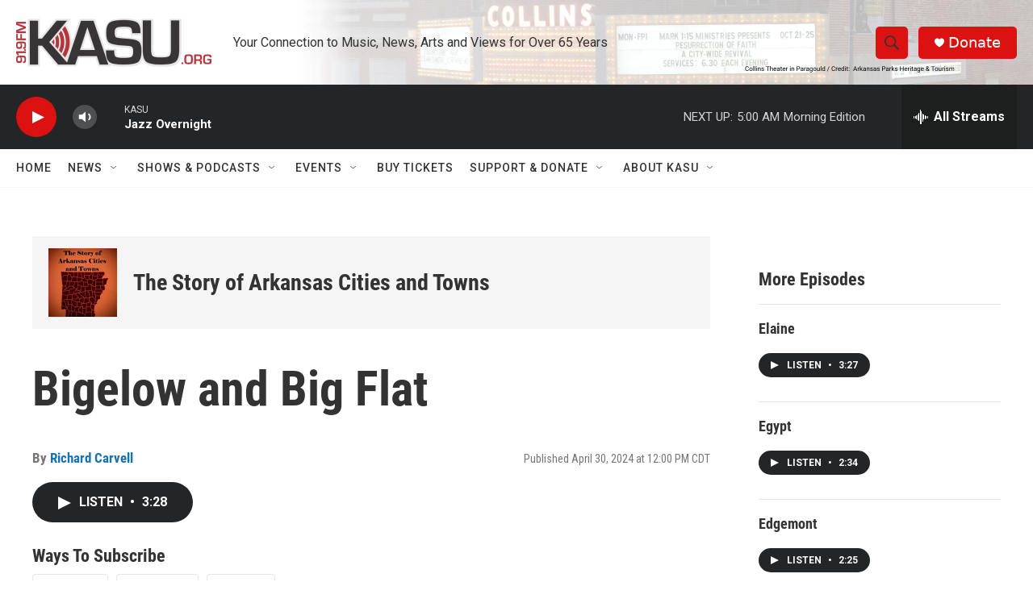

--- FILE ---
content_type: text/html;charset=UTF-8
request_url: https://www.kasu.org/podcast/the-story-of-arkansas-cities-and-towns/2024-04-30/bigelow-and-big-flat
body_size: 32416
content:
<!DOCTYPE html>
<html class="PCEP" lang="en">
    <head>
    <meta charset="UTF-8">

    

    <style data-cssvarsponyfill="true">
        :root { --siteBgColorInverse: #121212; --primaryTextColorInverse: #ffffff; --secondaryTextColorInverse: #cccccc; --tertiaryTextColorInverse: #cccccc; --headerBgColorInverse: #000000; --headerBorderColorInverse: #858585; --headerTextColorInverse: #ffffff; --secC1_Inverse: #a2a2a2; --secC4_Inverse: #282828; --headerNavBarBgColorInverse: #121212; --headerMenuBgColorInverse: #ffffff; --headerMenuTextColorInverse: #6b2b85; --headerMenuTextColorHoverInverse: #6b2b85; --liveBlogTextColorInverse: #ffffff; --applyButtonColorInverse: #4485D5; --applyButtonTextColorInverse: #4485D5; --siteBgColor: #ffffff; --primaryTextColor: #333333; --secondaryTextColor: #666666; --secC1: #767676; --secC4: #f5f5f5; --secC5: #ffffff; --siteBgColor: #ffffff; --siteInverseBgColor: #000000; --linkColor: #1772b0; --linkHoverColor: #125c8e; --headerBgColor: #ffffff; --headerBgColorInverse: #000000; --headerBorderColor: #e6e6e6; --headerBorderColorInverse: #858585; --tertiaryTextColor: #1c1c1c; --headerTextColor: #333333; --buttonTextColor: #ffffff; --headerNavBarBgColor: #ffffff; --headerNavBarTextColor: #333333; --headerMenuBgColor: #ffffff; --headerMenuTextColor: #333333; --headerMenuTextColorHover: #68ac4d; --liveBlogTextColor: #282829; --applyButtonColor: #194173; --applyButtonTextColor: #2c4273; --primaryColor1: #242526; --primaryColor2: #dc1212; --breakingColor: #ff6f00; --secC2: #cccccc; --secC3: #e6e6e6; --secC5: #ffffff; --linkColor: #1772b0; --linkHoverColor: #125c8e; --donateBGColor: #dc1212; --headerIconColor: #ffffff; --hatButtonBgColor: #ffffff; --hatButtonBgHoverColor: #411c58; --hatButtonBorderColor: #411c58; --hatButtonBorderHoverColor: #ffffff; --hatButtoniconColor: #d62021; --hatButtonTextColor: #411c58; --hatButtonTextHoverColor: #ffffff; --footerTextColor: #ffffff; --footerTextBgColor: #ffffff; --footerPartnersBgColor: #000000; --listBorderColor: #030202; --gridBorderColor: #e6e6e6; --tagButtonBorderColor: #1772b0; --tagButtonTextColor: #1772b0; --breakingTextColor: #ffffff; --sectionTextColor: #ffffff; --contentWidth: 1240px; --primaryHeadlineFont: sans-serif; --secHlFont: sans-serif; --bodyFont: sans-serif; --colorWhite: #ffffff; --colorBlack: #000000;} .fonts-loaded { --primaryHeadlineFont: "Roboto Condensed"; --secHlFont: "Roboto Condensed"; --bodyFont: "Roboto"; --liveBlogBodyFont: "Roboto";}
    </style>

    
    <meta property="og:title" content="Bigelow and Big Flat">

    <meta property="og:url" content="https://www.kasu.org/podcast/the-story-of-arkansas-cities-and-towns/2024-04-30/bigelow-and-big-flat">

    <meta property="og:image" content="https://npr.brightspotcdn.com/dims4/default/a57352b/2147483647/strip/true/crop/664x349+0+118/resize/1200x630!/quality/90/?url=http%3A%2F%2Fnpr-brightspot.s3.amazonaws.com%2Fff%2F20%2Fc9a5ff964b7cbf063589dbbf13cd%2F81-bigelow-and-big-flat.jpg">

    
    <meta property="og:image:url" content="https://npr.brightspotcdn.com/dims4/default/a57352b/2147483647/strip/true/crop/664x349+0+118/resize/1200x630!/quality/90/?url=http%3A%2F%2Fnpr-brightspot.s3.amazonaws.com%2Fff%2F20%2Fc9a5ff964b7cbf063589dbbf13cd%2F81-bigelow-and-big-flat.jpg">
    
    <meta property="og:image:width" content="1200">
    <meta property="og:image:height" content="630">
    <meta property="og:image:type" content="image/jpeg">
    

    <meta property="og:description" content="In this episode, Rich Carvell discusses the communities of Bigelow in Perry County and Big Flat in Baxter and Searcy Counties.">

    <meta property="og:site_name" content="KASU">



    
    <meta name="twitter:card" content="summary_large_image"/>
    
    
    
    
    <meta name="twitter:description" content="In this episode, Rich Carvell discusses the communities of Bigelow in Perry County and Big Flat in Baxter and Searcy Counties."/>
    
    
    <meta name="twitter:image" content="https://npr.brightspotcdn.com/dims4/default/579907f/2147483647/strip/true/crop/664x374+0+106/resize/1200x675!/quality/90/?url=http%3A%2F%2Fnpr-brightspot.s3.amazonaws.com%2Fff%2F20%2Fc9a5ff964b7cbf063589dbbf13cd%2F81-bigelow-and-big-flat.jpg"/>

    
    
    <meta name="twitter:site" content="@kasuradio"/>
    
    
    
    <meta name="twitter:title" content="Bigelow and Big Flat"/>
    

    <meta property="fb:app_id" content="825967198165303">




    <link data-cssvarsponyfill="true" class="Webpack-css" rel="stylesheet" href="https://npr.brightspotcdn.com/resource/00000177-1bc0-debb-a57f-dfcf4a950000/styleguide/All.min.0db89f2a608a6b13cec2d9fc84f71c45.gz.css">

    

    <style>.FooterNavigation-items-item {
    display: inline-block
}</style>
<style>[class*='-articleBody'] > ul,
[class*='-articleBody'] > ul ul {
    list-style-type: disc;
}</style>
<style>#special {
  background-image: url("https://www.dropbox.com/s/4o61jqyhwa4kez4/npr%20headquarters-brandon-kasu-smaller1280woverlay.png?raw=1");
  /*background-color: #fff;*/
  background-size: cover;
  padding: 10px 0 0 10px;
}</style>


    <meta name="viewport" content="width=device-width, initial-scale=1, viewport-fit=cover"><title>Bigelow and Big Flat | KASU</title><meta name="description" content="In this episode, Rich Carvell discusses the communities of Bigelow in Perry County and Big Flat in Baxter and Searcy Counties."><link rel="canonical" href="https://www.kasu.org/podcast/the-story-of-arkansas-cities-and-towns/2024-04-30/bigelow-and-big-flat"><meta name="brightspot.contentId" content="0000018d-852f-d27b-a3fd-9d6f4e500000"><link rel="apple-touch-icon"sizes="180x180"href="/apple-touch-icon.png"><link rel="icon"type="image/png"href="/favicon-32x32.png"><link rel="icon"type="image/png"href="/favicon-16x16.png">
    
    
    <meta name="brightspot-dataLayer" content="{
  &quot;author&quot; : &quot;Richard Carvell&quot;,
  &quot;bspStoryId&quot; : &quot;0000018d-852f-d27b-a3fd-9d6f4e500000&quot;,
  &quot;category&quot; : &quot;&quot;,
  &quot;inlineAudio&quot; : 1,
  &quot;keywords&quot; : &quot;Arkansas History,Arkansas State University&quot;,
  &quot;nprCmsSite&quot; : true,
  &quot;nprStoryId&quot; : &quot;&quot;,
  &quot;pageType&quot; : &quot;podcast-episode&quot;,
  &quot;program&quot; : &quot;The Story of Arkansas Cities and Towns&quot;,
  &quot;publishedDate&quot; : &quot;2024-04-30T12:00:00Z&quot;,
  &quot;siteName&quot; : &quot;KASU&quot;,
  &quot;station&quot; : &quot;KASU&quot;,
  &quot;stationOrgId&quot; : &quot;1177&quot;,
  &quot;storyOrgId&quot; : &quot;0&quot;,
  &quot;storyTheme&quot; : &quot;podcast-episode&quot;,
  &quot;storyTitle&quot; : &quot;Bigelow and Big Flat&quot;,
  &quot;timezone&quot; : &quot;America/Chicago&quot;,
  &quot;wordCount&quot; : 0,
  &quot;series&quot; : &quot;&quot;
}">
    <script id="brightspot-dataLayer">
        (function () {
            var dataValue = document.head.querySelector('meta[name="brightspot-dataLayer"]').content;
            if (dataValue) {
                window.brightspotDataLayer = JSON.parse(dataValue);
            }
        })();
    </script>

    <script type="application/ld+json">{"@context":"http://schema.org","@type":"PodcastEpisode","description":"In this episode, Rich Carvell discusses the communities of Bigelow in Perry County and Big Flat in Baxter and Searcy Counties.","episodeNumber":"81","image":{"@context":"http://schema.org","@type":"ImageObject","height":"585","url":"https://npr.brightspotcdn.com/ff/20/c9a5ff964b7cbf063589dbbf13cd/81-bigelow-and-big-flat.jpg","width":"664"},"name":"Bigelow and Big Flat","partOfSeries":{"@context":"http://schema.org","@type":"PodcastSeries","image":{"@context":"http://schema.org","@type":"ImageObject","height":"1400","url":"https://npr.brightspotcdn.com/d8/3d/c453fcda4b45ab838607d398e686/ar4.png","width":"1400"},"name":"The Story of Arkansas Cities and Towns","url":"https://www.kasu.org/podcast/the-story-of-arkansas-cities-and-towns"},"url":"https://www.kasu.org/podcast/the-story-of-arkansas-cities-and-towns/2024-04-30/bigelow-and-big-flat"}</script><link rel="amphtml" href="https://www.kasu.org/podcast/the-story-of-arkansas-cities-and-towns/2024-04-30/bigelow-and-big-flat?_amp=true">

    

    
    <script src="https://npr.brightspotcdn.com/resource/00000177-1bc0-debb-a57f-dfcf4a950000/styleguide/All.min.fd8f7fccc526453c829dde80fc7c2ef5.gz.js" async></script>
    

    <meta name="gtm-dataLayer" content="{
  &quot;gtmAuthor&quot; : &quot;Richard Carvell&quot;,
  &quot;gtmBspStoryId&quot; : &quot;0000018d-852f-d27b-a3fd-9d6f4e500000&quot;,
  &quot;gtmCategory&quot; : &quot;&quot;,
  &quot;gtmInlineAudio&quot; : 1,
  &quot;gtmKeywords&quot; : &quot;Arkansas History,Arkansas State University&quot;,
  &quot;gtmNprCmsSite&quot; : true,
  &quot;gtmNprStoryId&quot; : &quot;&quot;,
  &quot;gtmPageType&quot; : &quot;podcast-episode&quot;,
  &quot;gtmProgram&quot; : &quot;The Story of Arkansas Cities and Towns&quot;,
  &quot;gtmPublishedDate&quot; : &quot;2024-04-30T12:00:00Z&quot;,
  &quot;gtmSiteName&quot; : &quot;KASU&quot;,
  &quot;gtmStation&quot; : &quot;KASU&quot;,
  &quot;gtmStationOrgId&quot; : &quot;1177&quot;,
  &quot;gtmStoryOrgId&quot; : &quot;0&quot;,
  &quot;gtmStoryTheme&quot; : &quot;podcast-episode&quot;,
  &quot;gtmStoryTitle&quot; : &quot;Bigelow and Big Flat&quot;,
  &quot;gtmTimezone&quot; : &quot;America/Chicago&quot;,
  &quot;gtmWordCount&quot; : 0,
  &quot;gtmSeries&quot; : &quot;&quot;
}"><script>

    (function () {
        var dataValue = document.head.querySelector('meta[name="gtm-dataLayer"]').content;
        if (dataValue) {
            window.dataLayer = window.dataLayer || [];
            dataValue = JSON.parse(dataValue);
            dataValue['event'] = 'gtmFirstView';
            window.dataLayer.push(dataValue);
        }
    })();

    (function(w,d,s,l,i){w[l]=w[l]||[];w[l].push({'gtm.start':
            new Date().getTime(),event:'gtm.js'});var f=d.getElementsByTagName(s)[0],
        j=d.createElement(s),dl=l!='dataLayer'?'&l='+l:'';j.async=true;j.src=
        'https://www.googletagmanager.com/gtm.js?id='+i+dl;f.parentNode.insertBefore(j,f);
})(window,document,'script','dataLayer','GTM-N39QFDR');</script><script type="application/ld+json">{"@context":"http://schema.org","@type":"NewsArticle","author":[{"@context":"http://schema.org","@type":"Person","name":"Richard Carvell","url":"https://www.kasu.org/richard-carvell"}],"dateModified":"2024-04-30T13:00:52Z","datePublished":"2024-04-30T13:00:00Z","headline":"Bigelow and Big Flat","image":{"@context":"http://schema.org","@type":"ImageObject","height":"585","url":"https://npr.brightspotcdn.com/ff/20/c9a5ff964b7cbf063589dbbf13cd/81-bigelow-and-big-flat.jpg","width":"664"},"mainEntityOfPage":{"@type":"NewsArticle","@id":"https://www.kasu.org/podcast/the-story-of-arkansas-cities-and-towns/2024-04-30/bigelow-and-big-flat"},"publisher":{"@type":"Organization","name":"KASU","logo":{"@context":"http://schema.org","@type":"ImageObject","height":"60","url":"https://npr.brightspotcdn.com/dims4/default/176acac/2147483647/resize/x60/quality/90/?url=http%3A%2F%2Fnpr-brightspot.s3.amazonaws.com%2F4d%2Fad%2F4fe00df246a39561f1ceab46a6da%2Fkasu-dot-org-logo-699x166.png","width":"242"}}}</script><script async="async" src="https://securepubads.g.doubleclick.net/tag/js/gpt.js"></script>
<script type="text/javascript">
    // Google tag setup
    var googletag = googletag || {};
    googletag.cmd = googletag.cmd || [];

    googletag.cmd.push(function () {
        // @see https://developers.google.com/publisher-tag/reference#googletag.PubAdsService_enableLazyLoad
        googletag.pubads().enableLazyLoad({
            fetchMarginPercent: 100, // fetch and render ads within this % of viewport
            renderMarginPercent: 100,
            mobileScaling: 1  // Same on mobile.
        });

        googletag.pubads().enableSingleRequest()
        googletag.pubads().enableAsyncRendering()
        googletag.pubads().collapseEmptyDivs()
        googletag.pubads().disableInitialLoad()
        googletag.enableServices()
    })
</script>
<script type="application/ld+json">{"@context":"http://schema.org","@type":"BreadcrumbList","itemListElement":[{"@context":"http://schema.org","@type":"ListItem","item":"https://www.kasu.org/podcast/the-story-of-arkansas-cities-and-towns","name":"The Story of Arkansas Cities and Towns","position":"1"}]}</script><script>

  window.fbAsyncInit = function() {
      FB.init({
          
              appId : '825967198165303',
          
          xfbml : true,
          version : 'v2.9'
      });
  };

  (function(d, s, id){
     var js, fjs = d.getElementsByTagName(s)[0];
     if (d.getElementById(id)) {return;}
     js = d.createElement(s); js.id = id;
     js.src = "//connect.facebook.net/en_US/sdk.js";
     fjs.parentNode.insertBefore(js, fjs);
   }(document, 'script', 'facebook-jssdk'));
</script>
<script type="application/ld+json">{"@context":"http://schema.org","@type":"ListenAction","description":"In this episode, Rich Carvell discusses the communities of Bigelow in Perry County and Big Flat in Baxter and Searcy Counties.","name":"Bigelow and Big Flat","provider":"KASU"}</script><script>window.addEventListener('DOMContentLoaded', (event) => {
    window.nulldurationobserver = new MutationObserver(function (mutations) {
        document.querySelectorAll('.StreamPill-duration').forEach(pill => { 
      if (pill.innerText == "LISTENNULL") {
         pill.innerText = "LISTEN"
      } 
    });
      });

      window.nulldurationobserver.observe(document.body, {
        childList: true,
        subtree: true
      });
});
</script>
<script src="https://cdnres.willyweather.com/widget/warning/loadView.html?id=152378"></script>
<script><script>(function(t,e,s,o){var n,a,c;t.SMCX=t.SMCX||[],e.getElementById(o)||(n=e.getElementsByTagName(s),a=n[n.length-1],c=e.createElement(s),c.type="text/javascript",c.async=!0,c.id=o,c.src="https://widget.surveymonkey.com/collect/website/js/tRaiETqnLgj758hTBazgd0zO8UO_2FEJ7AOu7T0CjpbqChKZ3c41S0ZHrkkFBUZiXI.js",a.parentNode.insertBefore(c,a))})(window,document,"script","smcx-sdk");</script></script>


    <script>
        var head = document.getElementsByTagName('head')
        head = head[0]
        var link = document.createElement('link');
        link.setAttribute('href', 'https://fonts.googleapis.com/css?family=Roboto Condensed|Roboto|Roboto:400,500,700&display=swap');
        var relList = link.relList;

        if (relList && relList.supports('preload')) {
            link.setAttribute('as', 'style');
            link.setAttribute('rel', 'preload');
            link.setAttribute('onload', 'this.rel="stylesheet"');
            link.setAttribute('crossorigin', 'anonymous');
        } else {
            link.setAttribute('rel', 'stylesheet');
        }

        head.appendChild(link);
    </script>
</head>


    <body class="Page-body" data-content-width="1240px">
    <noscript>
    <iframe src="https://www.googletagmanager.com/ns.html?id=GTM-N39QFDR" height="0" width="0" style="display:none;visibility:hidden"></iframe>
</noscript>
        

    <!-- Putting icons here, so we don't have to include in a bunch of -body hbs's -->
<svg xmlns="http://www.w3.org/2000/svg" style="display:none" id="iconsMap1" class="iconsMap">
    <symbol id="play-icon" viewBox="0 0 115 115">
        <polygon points="0,0 115,57.5 0,115" fill="currentColor" />
    </symbol>
    <symbol id="grid" viewBox="0 0 32 32">
            <g>
                <path d="M6.4,5.7 C6.4,6.166669 6.166669,6.4 5.7,6.4 L0.7,6.4 C0.233331,6.4 0,6.166669 0,5.7 L0,0.7 C0,0.233331 0.233331,0 0.7,0 L5.7,0 C6.166669,0 6.4,0.233331 6.4,0.7 L6.4,5.7 Z M19.2,5.7 C19.2,6.166669 18.966669,6.4 18.5,6.4 L13.5,6.4 C13.033331,6.4 12.8,6.166669 12.8,5.7 L12.8,0.7 C12.8,0.233331 13.033331,0 13.5,0 L18.5,0 C18.966669,0 19.2,0.233331 19.2,0.7 L19.2,5.7 Z M32,5.7 C32,6.166669 31.766669,6.4 31.3,6.4 L26.3,6.4 C25.833331,6.4 25.6,6.166669 25.6,5.7 L25.6,0.7 C25.6,0.233331 25.833331,0 26.3,0 L31.3,0 C31.766669,0 32,0.233331 32,0.7 L32,5.7 Z M6.4,18.5 C6.4,18.966669 6.166669,19.2 5.7,19.2 L0.7,19.2 C0.233331,19.2 0,18.966669 0,18.5 L0,13.5 C0,13.033331 0.233331,12.8 0.7,12.8 L5.7,12.8 C6.166669,12.8 6.4,13.033331 6.4,13.5 L6.4,18.5 Z M19.2,18.5 C19.2,18.966669 18.966669,19.2 18.5,19.2 L13.5,19.2 C13.033331,19.2 12.8,18.966669 12.8,18.5 L12.8,13.5 C12.8,13.033331 13.033331,12.8 13.5,12.8 L18.5,12.8 C18.966669,12.8 19.2,13.033331 19.2,13.5 L19.2,18.5 Z M32,18.5 C32,18.966669 31.766669,19.2 31.3,19.2 L26.3,19.2 C25.833331,19.2 25.6,18.966669 25.6,18.5 L25.6,13.5 C25.6,13.033331 25.833331,12.8 26.3,12.8 L31.3,12.8 C31.766669,12.8 32,13.033331 32,13.5 L32,18.5 Z M6.4,31.3 C6.4,31.766669 6.166669,32 5.7,32 L0.7,32 C0.233331,32 0,31.766669 0,31.3 L0,26.3 C0,25.833331 0.233331,25.6 0.7,25.6 L5.7,25.6 C6.166669,25.6 6.4,25.833331 6.4,26.3 L6.4,31.3 Z M19.2,31.3 C19.2,31.766669 18.966669,32 18.5,32 L13.5,32 C13.033331,32 12.8,31.766669 12.8,31.3 L12.8,26.3 C12.8,25.833331 13.033331,25.6 13.5,25.6 L18.5,25.6 C18.966669,25.6 19.2,25.833331 19.2,26.3 L19.2,31.3 Z M32,31.3 C32,31.766669 31.766669,32 31.3,32 L26.3,32 C25.833331,32 25.6,31.766669 25.6,31.3 L25.6,26.3 C25.6,25.833331 25.833331,25.6 26.3,25.6 L31.3,25.6 C31.766669,25.6 32,25.833331 32,26.3 L32,31.3 Z" id=""></path>
            </g>
    </symbol>
    <symbol id="radio-stream" width="18" height="19" viewBox="0 0 18 19">
        <g fill="currentColor" fill-rule="nonzero">
            <path d="M.5 8c-.276 0-.5.253-.5.565v1.87c0 .312.224.565.5.565s.5-.253.5-.565v-1.87C1 8.253.776 8 .5 8zM2.5 8c-.276 0-.5.253-.5.565v1.87c0 .312.224.565.5.565s.5-.253.5-.565v-1.87C3 8.253 2.776 8 2.5 8zM3.5 7c-.276 0-.5.276-.5.617v3.766c0 .34.224.617.5.617s.5-.276.5-.617V7.617C4 7.277 3.776 7 3.5 7zM5.5 6c-.276 0-.5.275-.5.613v5.774c0 .338.224.613.5.613s.5-.275.5-.613V6.613C6 6.275 5.776 6 5.5 6zM6.5 4c-.276 0-.5.26-.5.58v8.84c0 .32.224.58.5.58s.5-.26.5-.58V4.58C7 4.26 6.776 4 6.5 4zM8.5 0c-.276 0-.5.273-.5.61v17.78c0 .337.224.61.5.61s.5-.273.5-.61V.61C9 .273 8.776 0 8.5 0zM9.5 2c-.276 0-.5.274-.5.612v14.776c0 .338.224.612.5.612s.5-.274.5-.612V2.612C10 2.274 9.776 2 9.5 2zM11.5 5c-.276 0-.5.276-.5.616v8.768c0 .34.224.616.5.616s.5-.276.5-.616V5.616c0-.34-.224-.616-.5-.616zM12.5 6c-.276 0-.5.262-.5.584v4.832c0 .322.224.584.5.584s.5-.262.5-.584V6.584c0-.322-.224-.584-.5-.584zM14.5 7c-.276 0-.5.29-.5.647v3.706c0 .357.224.647.5.647s.5-.29.5-.647V7.647C15 7.29 14.776 7 14.5 7zM15.5 8c-.276 0-.5.253-.5.565v1.87c0 .312.224.565.5.565s.5-.253.5-.565v-1.87c0-.312-.224-.565-.5-.565zM17.5 8c-.276 0-.5.253-.5.565v1.87c0 .312.224.565.5.565s.5-.253.5-.565v-1.87c0-.312-.224-.565-.5-.565z"/>
        </g>
    </symbol>
    <symbol id="icon-magnify" viewBox="0 0 31 31">
        <g>
            <path fill-rule="evenodd" d="M22.604 18.89l-.323.566 8.719 8.8L28.255 31l-8.719-8.8-.565.404c-2.152 1.346-4.386 2.018-6.7 2.018-3.39 0-6.284-1.21-8.679-3.632C1.197 18.568 0 15.66 0 12.27c0-3.39 1.197-6.283 3.592-8.678C5.987 1.197 8.88 0 12.271 0c3.39 0 6.283 1.197 8.678 3.592 2.395 2.395 3.593 5.288 3.593 8.679 0 2.368-.646 4.574-1.938 6.62zM19.162 5.77C17.322 3.925 15.089 3 12.46 3c-2.628 0-4.862.924-6.702 2.77C3.92 7.619 3 9.862 3 12.5c0 2.639.92 4.882 2.76 6.73C7.598 21.075 9.832 22 12.46 22c2.629 0 4.862-.924 6.702-2.77C21.054 17.33 22 15.085 22 12.5c0-2.586-.946-4.83-2.838-6.73z"/>
        </g>
    </symbol>
    <symbol id="burger-menu" viewBox="0 0 14 10">
        <g>
            <path fill-rule="evenodd" d="M0 5.5v-1h14v1H0zM0 1V0h14v1H0zm0 9V9h14v1H0z"></path>
        </g>
    </symbol>
    <symbol id="close-x" viewBox="0 0 14 14">
        <g>
            <path fill-rule="nonzero" d="M6.336 7L0 .664.664 0 7 6.336 13.336 0 14 .664 7.664 7 14 13.336l-.664.664L7 7.664.664 14 0 13.336 6.336 7z"></path>
        </g>
    </symbol>
    <symbol id="share-more-arrow" viewBox="0 0 512 512" style="enable-background:new 0 0 512 512;">
        <g>
            <g>
                <path d="M512,241.7L273.643,3.343v156.152c-71.41,3.744-138.015,33.337-188.958,84.28C30.075,298.384,0,370.991,0,448.222v60.436
                    l29.069-52.985c45.354-82.671,132.173-134.027,226.573-134.027c5.986,0,12.004,0.212,18.001,0.632v157.779L512,241.7z
                    M255.642,290.666c-84.543,0-163.661,36.792-217.939,98.885c26.634-114.177,129.256-199.483,251.429-199.483h15.489V78.131
                    l163.568,163.568L304.621,405.267V294.531l-13.585-1.683C279.347,291.401,267.439,290.666,255.642,290.666z"></path>
            </g>
        </g>
    </symbol>
    <symbol id="chevron" viewBox="0 0 100 100">
        <g>
            <path d="M22.4566257,37.2056786 L-21.4456527,71.9511488 C-22.9248661,72.9681457 -24.9073712,72.5311671 -25.8758148,70.9765924 L-26.9788683,69.2027424 C-27.9450684,67.6481676 -27.5292733,65.5646602 -26.0500598,64.5484493 L20.154796,28.2208967 C21.5532435,27.2597011 23.3600078,27.2597011 24.759951,28.2208967 L71.0500598,64.4659264 C72.5292733,65.4829232 72.9450684,67.5672166 71.9788683,69.1217913 L70.8750669,70.8956413 C69.9073712,72.4502161 67.9241183,72.8848368 66.4449048,71.8694118 L22.4566257,37.2056786 Z" id="Transparent-Chevron" transform="translate(22.500000, 50.000000) rotate(90.000000) translate(-22.500000, -50.000000) "></path>
        </g>
    </symbol>
</svg>

<svg xmlns="http://www.w3.org/2000/svg" style="display:none" id="iconsMap2" class="iconsMap">
    <symbol id="mono-icon-facebook" viewBox="0 0 10 19">
        <path fill-rule="evenodd" d="M2.707 18.25V10.2H0V7h2.707V4.469c0-1.336.375-2.373 1.125-3.112C4.582.62 5.578.25 6.82.25c1.008 0 1.828.047 2.461.14v2.848H7.594c-.633 0-1.067.14-1.301.422-.188.235-.281.61-.281 1.125V7H9l-.422 3.2H6.012v8.05H2.707z"></path>
    </symbol>
    <symbol id="mono-icon-instagram" viewBox="0 0 17 17">
        <g>
            <path fill-rule="evenodd" d="M8.281 4.207c.727 0 1.4.182 2.022.545a4.055 4.055 0 0 1 1.476 1.477c.364.62.545 1.294.545 2.021 0 .727-.181 1.4-.545 2.021a4.055 4.055 0 0 1-1.476 1.477 3.934 3.934 0 0 1-2.022.545c-.726 0-1.4-.182-2.021-.545a4.055 4.055 0 0 1-1.477-1.477 3.934 3.934 0 0 1-.545-2.021c0-.727.182-1.4.545-2.021A4.055 4.055 0 0 1 6.26 4.752a3.934 3.934 0 0 1 2.021-.545zm0 6.68a2.54 2.54 0 0 0 1.864-.774 2.54 2.54 0 0 0 .773-1.863 2.54 2.54 0 0 0-.773-1.863 2.54 2.54 0 0 0-1.864-.774 2.54 2.54 0 0 0-1.863.774 2.54 2.54 0 0 0-.773 1.863c0 .727.257 1.348.773 1.863a2.54 2.54 0 0 0 1.863.774zM13.45 4.03c-.023.258-.123.48-.299.668a.856.856 0 0 1-.65.281.913.913 0 0 1-.668-.28.913.913 0 0 1-.281-.669c0-.258.094-.48.281-.668a.913.913 0 0 1 .668-.28c.258 0 .48.093.668.28.187.188.281.41.281.668zm2.672.95c.023.656.035 1.746.035 3.269 0 1.523-.017 2.62-.053 3.287-.035.668-.134 1.248-.298 1.74a4.098 4.098 0 0 1-.967 1.53 4.098 4.098 0 0 1-1.53.966c-.492.164-1.072.264-1.74.3-.668.034-1.763.052-3.287.052-1.523 0-2.619-.018-3.287-.053-.668-.035-1.248-.146-1.74-.334a3.747 3.747 0 0 1-1.53-.931 4.098 4.098 0 0 1-.966-1.53c-.164-.492-.264-1.072-.299-1.74C.424 10.87.406 9.773.406 8.25S.424 5.63.46 4.963c.035-.668.135-1.248.299-1.74.21-.586.533-1.096.967-1.53A4.098 4.098 0 0 1 3.254.727c.492-.164 1.072-.264 1.74-.3C5.662.394 6.758.376 8.281.376c1.524 0 2.62.018 3.287.053.668.035 1.248.135 1.74.299a4.098 4.098 0 0 1 2.496 2.496c.165.492.27 1.078.317 1.757zm-1.687 7.91c.14-.399.234-1.032.28-1.899.024-.515.036-1.242.036-2.18V7.689c0-.961-.012-1.688-.035-2.18-.047-.89-.14-1.524-.281-1.899a2.537 2.537 0 0 0-1.512-1.511c-.375-.14-1.008-.235-1.899-.282a51.292 51.292 0 0 0-2.18-.035H7.72c-.938 0-1.664.012-2.18.035-.867.047-1.5.141-1.898.282a2.537 2.537 0 0 0-1.512 1.511c-.14.375-.234 1.008-.281 1.899a51.292 51.292 0 0 0-.036 2.18v1.125c0 .937.012 1.664.036 2.18.047.866.14 1.5.28 1.898.306.726.81 1.23 1.513 1.511.398.141 1.03.235 1.898.282.516.023 1.242.035 2.18.035h1.125c.96 0 1.687-.012 2.18-.035.89-.047 1.523-.141 1.898-.282.726-.304 1.23-.808 1.512-1.511z"></path>
        </g>
    </symbol>
    <symbol id="mono-icon-email" viewBox="0 0 512 512">
        <g>
            <path d="M67,148.7c11,5.8,163.8,89.1,169.5,92.1c5.7,3,11.5,4.4,20.5,4.4c9,0,14.8-1.4,20.5-4.4c5.7-3,158.5-86.3,169.5-92.1
                c4.1-2.1,11-5.9,12.5-10.2c2.6-7.6-0.2-10.5-11.3-10.5H257H65.8c-11.1,0-13.9,3-11.3,10.5C56,142.9,62.9,146.6,67,148.7z"></path>
            <path d="M455.7,153.2c-8.2,4.2-81.8,56.6-130.5,88.1l82.2,92.5c2,2,2.9,4.4,1.8,5.6c-1.2,1.1-3.8,0.5-5.9-1.4l-98.6-83.2
                c-14.9,9.6-25.4,16.2-27.2,17.2c-7.7,3.9-13.1,4.4-20.5,4.4c-7.4,0-12.8-0.5-20.5-4.4c-1.9-1-12.3-7.6-27.2-17.2l-98.6,83.2
                c-2,2-4.7,2.6-5.9,1.4c-1.2-1.1-0.3-3.6,1.7-5.6l82.1-92.5c-48.7-31.5-123.1-83.9-131.3-88.1c-8.8-4.5-9.3,0.8-9.3,4.9
                c0,4.1,0,205,0,205c0,9.3,13.7,20.9,23.5,20.9H257h185.5c9.8,0,21.5-11.7,21.5-20.9c0,0,0-201,0-205
                C464,153.9,464.6,148.7,455.7,153.2z"></path>
        </g>
    </symbol>
    <symbol id="default-image" width="24" height="24" viewBox="0 0 24 24" fill="none" stroke="currentColor" stroke-width="2" stroke-linecap="round" stroke-linejoin="round" class="feather feather-image">
        <rect x="3" y="3" width="18" height="18" rx="2" ry="2"></rect>
        <circle cx="8.5" cy="8.5" r="1.5"></circle>
        <polyline points="21 15 16 10 5 21"></polyline>
    </symbol>
    <symbol id="icon-email" width="18px" viewBox="0 0 20 14">
        <g id="Symbols" stroke="none" stroke-width="1" fill="none" fill-rule="evenodd" stroke-linecap="round" stroke-linejoin="round">
            <g id="social-button-bar" transform="translate(-125.000000, -8.000000)" stroke="#000000">
                <g id="Group-2" transform="translate(120.000000, 0.000000)">
                    <g id="envelope" transform="translate(6.000000, 9.000000)">
                        <path d="M17.5909091,10.6363636 C17.5909091,11.3138182 17.0410909,11.8636364 16.3636364,11.8636364 L1.63636364,11.8636364 C0.958909091,11.8636364 0.409090909,11.3138182 0.409090909,10.6363636 L0.409090909,1.63636364 C0.409090909,0.958090909 0.958909091,0.409090909 1.63636364,0.409090909 L16.3636364,0.409090909 C17.0410909,0.409090909 17.5909091,0.958090909 17.5909091,1.63636364 L17.5909091,10.6363636 L17.5909091,10.6363636 Z" id="Stroke-406"></path>
                        <polyline id="Stroke-407" points="17.1818182 0.818181818 9 7.36363636 0.818181818 0.818181818"></polyline>
                    </g>
                </g>
            </g>
        </g>
    </symbol>
    <symbol id="mono-icon-print" viewBox="0 0 12 12">
        <g fill-rule="evenodd">
            <path fill-rule="nonzero" d="M9 10V7H3v3H1a1 1 0 0 1-1-1V4a1 1 0 0 1 1-1h10a1 1 0 0 1 1 1v3.132A2.868 2.868 0 0 1 9.132 10H9zm.5-4.5a1 1 0 1 0 0-2 1 1 0 0 0 0 2zM3 0h6v2H3z"></path>
            <path d="M4 8h4v4H4z"></path>
        </g>
    </symbol>
    <symbol id="mono-icon-copylink" viewBox="0 0 12 12">
        <g fill-rule="evenodd">
            <path d="M10.199 2.378c.222.205.4.548.465.897.062.332.016.614-.132.774L8.627 6.106c-.187.203-.512.232-.75-.014a.498.498 0 0 0-.706.028.499.499 0 0 0 .026.706 1.509 1.509 0 0 0 2.165-.04l1.903-2.06c.37-.398.506-.98.382-1.636-.105-.557-.392-1.097-.77-1.445L9.968.8C9.591.452 9.03.208 8.467.145 7.803.072 7.233.252 6.864.653L4.958 2.709a1.509 1.509 0 0 0 .126 2.161.5.5 0 1 0 .68-.734c-.264-.218-.26-.545-.071-.747L7.597 1.33c.147-.16.425-.228.76-.19.353.038.71.188.931.394l.91.843.001.001zM1.8 9.623c-.222-.205-.4-.549-.465-.897-.062-.332-.016-.614.132-.774l1.905-2.057c.187-.203.512-.232.75.014a.498.498 0 0 0 .706-.028.499.499 0 0 0-.026-.706 1.508 1.508 0 0 0-2.165.04L.734 7.275c-.37.399-.506.98-.382 1.637.105.557.392 1.097.77 1.445l.91.843c.376.35.937.594 1.5.656.664.073 1.234-.106 1.603-.507L7.04 9.291a1.508 1.508 0 0 0-.126-2.16.5.5 0 0 0-.68.734c.264.218.26.545.071.747l-1.904 2.057c-.147.16-.425.228-.76.191-.353-.038-.71-.188-.931-.394l-.91-.843z"></path>
            <path d="M8.208 3.614a.5.5 0 0 0-.707.028L3.764 7.677a.5.5 0 0 0 .734.68L8.235 4.32a.5.5 0 0 0-.027-.707"></path>
        </g>
    </symbol>
    <symbol id="mono-icon-linkedin" viewBox="0 0 16 17">
        <g fill-rule="evenodd">
            <path d="M3.734 16.125H.464V5.613h3.27zM2.117 4.172c-.515 0-.96-.188-1.336-.563A1.825 1.825 0 0 1 .22 2.273c0-.515.187-.96.562-1.335.375-.375.82-.563 1.336-.563.516 0 .961.188 1.336.563.375.375.563.82.563 1.335 0 .516-.188.961-.563 1.336-.375.375-.82.563-1.336.563zM15.969 16.125h-3.27v-5.133c0-.844-.07-1.453-.21-1.828-.259-.633-.762-.95-1.512-.95s-1.278.282-1.582.845c-.235.421-.352 1.043-.352 1.863v5.203H5.809V5.613h3.128v1.442h.036c.234-.469.609-.856 1.125-1.16.562-.375 1.218-.563 1.968-.563 1.524 0 2.59.48 3.2 1.441.468.774.703 1.97.703 3.586v5.766z"></path>
        </g>
    </symbol>
    <symbol id="mono-icon-pinterest" viewBox="0 0 512 512">
        <g>
            <path d="M256,32C132.3,32,32,132.3,32,256c0,91.7,55.2,170.5,134.1,205.2c-0.6-15.6-0.1-34.4,3.9-51.4
                c4.3-18.2,28.8-122.1,28.8-122.1s-7.2-14.3-7.2-35.4c0-33.2,19.2-58,43.2-58c20.4,0,30.2,15.3,30.2,33.6
                c0,20.5-13.1,51.1-19.8,79.5c-5.6,23.8,11.9,43.1,35.4,43.1c42.4,0,71-54.5,71-119.1c0-49.1-33.1-85.8-93.2-85.8
                c-67.9,0-110.3,50.7-110.3,107.3c0,19.5,5.8,33.3,14.8,43.9c4.1,4.9,4.7,6.9,3.2,12.5c-1.1,4.1-3.5,14-4.6,18
                c-1.5,5.7-6.1,7.7-11.2,5.6c-31.3-12.8-45.9-47-45.9-85.6c0-63.6,53.7-139.9,160.1-139.9c85.5,0,141.8,61.9,141.8,128.3
                c0,87.9-48.9,153.5-120.9,153.5c-24.2,0-46.9-13.1-54.7-27.9c0,0-13,51.6-15.8,61.6c-4.7,17.3-14,34.5-22.5,48
                c20.1,5.9,41.4,9.2,63.5,9.2c123.7,0,224-100.3,224-224C480,132.3,379.7,32,256,32z"></path>
        </g>
    </symbol>
    <symbol id="mono-icon-tumblr" viewBox="0 0 512 512">
        <g>
            <path d="M321.2,396.3c-11.8,0-22.4-2.8-31.5-8.3c-6.9-4.1-11.5-9.6-14-16.4c-2.6-6.9-3.6-22.3-3.6-46.4V224h96v-64h-96V48h-61.9
                c-2.7,21.5-7.5,44.7-14.5,58.6c-7,13.9-14,25.8-25.6,35.7c-11.6,9.9-25.6,17.9-41.9,23.3V224h48v140.4c0,19,2,33.5,5.9,43.5
                c4,10,11.1,19.5,21.4,28.4c10.3,8.9,22.8,15.7,37.3,20.5c14.6,4.8,31.4,7.2,50.4,7.2c16.7,0,30.3-1.7,44.7-5.1
                c14.4-3.4,30.5-9.3,48.2-17.6v-65.6C363.2,389.4,342.3,396.3,321.2,396.3z"></path>
        </g>
    </symbol>
    <symbol id="mono-icon-twitter" viewBox="0 0 1200 1227">
        <g>
            <path d="M714.163 519.284L1160.89 0H1055.03L667.137 450.887L357.328 0H0L468.492 681.821L0 1226.37H105.866L515.491
            750.218L842.672 1226.37H1200L714.137 519.284H714.163ZM569.165 687.828L521.697 619.934L144.011 79.6944H306.615L611.412
            515.685L658.88 583.579L1055.08 1150.3H892.476L569.165 687.854V687.828Z" fill="white"></path>
        </g>
    </symbol>
    <symbol id="mono-icon-youtube" viewBox="0 0 512 512">
        <g>
            <path fill-rule="evenodd" d="M508.6,148.8c0-45-33.1-81.2-74-81.2C379.2,65,322.7,64,265,64c-3,0-6,0-9,0s-6,0-9,0c-57.6,0-114.2,1-169.6,3.6
                c-40.8,0-73.9,36.4-73.9,81.4C1,184.6-0.1,220.2,0,255.8C-0.1,291.4,1,327,3.4,362.7c0,45,33.1,81.5,73.9,81.5
                c58.2,2.7,117.9,3.9,178.6,3.8c60.8,0.2,120.3-1,178.6-3.8c40.9,0,74-36.5,74-81.5c2.4-35.7,3.5-71.3,3.4-107
                C512.1,220.1,511,184.5,508.6,148.8z M207,353.9V157.4l145,98.2L207,353.9z"></path>
        </g>
    </symbol>
    <symbol id="mono-icon-flipboard" viewBox="0 0 500 500">
        <g>
            <path d="M0,0V500H500V0ZM400,200H300V300H200V400H100V100H400Z"></path>
        </g>
    </symbol>
    <symbol id="mono-icon-bluesky" viewBox="0 0 568 501">
        <g>
            <path d="M123.121 33.6637C188.241 82.5526 258.281 181.681 284 234.873C309.719 181.681 379.759 82.5526 444.879
            33.6637C491.866 -1.61183 568 -28.9064 568 57.9464C568 75.2916 558.055 203.659 552.222 224.501C531.947 296.954
            458.067 315.434 392.347 304.249C507.222 323.8 536.444 388.56 473.333 453.32C353.473 576.312 301.061 422.461
            287.631 383.039C285.169 375.812 284.017 372.431 284 375.306C283.983 372.431 282.831 375.812 280.369 383.039C266.939
            422.461 214.527 576.312 94.6667 453.32C31.5556 388.56 60.7778 323.8 175.653 304.249C109.933 315.434 36.0535
            296.954 15.7778 224.501C9.94525 203.659 0 75.2916 0 57.9464C0 -28.9064 76.1345 -1.61183 123.121 33.6637Z"
            fill="white">
            </path>
        </g>
    </symbol>
    <symbol id="mono-icon-threads" viewBox="0 0 192 192">
        <g>
            <path d="M141.537 88.9883C140.71 88.5919 139.87 88.2104 139.019 87.8451C137.537 60.5382 122.616 44.905 97.5619 44.745C97.4484 44.7443 97.3355 44.7443 97.222 44.7443C82.2364 44.7443 69.7731 51.1409 62.102 62.7807L75.881 72.2328C81.6116 63.5383 90.6052 61.6848 97.2286 61.6848C97.3051 61.6848 97.3819 61.6848 97.4576 61.6855C105.707 61.7381 111.932 64.1366 115.961 68.814C118.893 72.2193 120.854 76.925 121.825 82.8638C114.511 81.6207 106.601 81.2385 98.145 81.7233C74.3247 83.0954 59.0111 96.9879 60.0396 116.292C60.5615 126.084 65.4397 134.508 73.775 140.011C80.8224 144.663 89.899 146.938 99.3323 146.423C111.79 145.74 121.563 140.987 128.381 132.296C133.559 125.696 136.834 117.143 138.28 106.366C144.217 109.949 148.617 114.664 151.047 120.332C155.179 129.967 155.42 145.8 142.501 158.708C131.182 170.016 117.576 174.908 97.0135 175.059C74.2042 174.89 56.9538 167.575 45.7381 153.317C35.2355 139.966 29.8077 120.682 29.6052 96C29.8077 71.3178 35.2355 52.0336 45.7381 38.6827C56.9538 24.4249 74.2039 17.11 97.0132 16.9405C119.988 17.1113 137.539 24.4614 149.184 38.788C154.894 45.8136 159.199 54.6488 162.037 64.9503L178.184 60.6422C174.744 47.9622 169.331 37.0357 161.965 27.974C147.036 9.60668 125.202 0.195148 97.0695 0H96.9569C68.8816 0.19447 47.2921 9.6418 32.7883 28.0793C19.8819 44.4864 13.2244 67.3157 13.0007 95.9325L13 96L13.0007 96.0675C13.2244 124.684 19.8819 147.514 32.7883 163.921C47.2921 182.358 68.8816 191.806 96.9569 192H97.0695C122.03 191.827 139.624 185.292 154.118 170.811C173.081 151.866 172.51 128.119 166.26 113.541C161.776 103.087 153.227 94.5962 141.537 88.9883ZM98.4405 129.507C88.0005 130.095 77.1544 125.409 76.6196 115.372C76.2232 107.93 81.9158 99.626 99.0812 98.6368C101.047 98.5234 102.976 98.468 104.871 98.468C111.106 98.468 116.939 99.0737 122.242 100.233C120.264 124.935 108.662 128.946 98.4405 129.507Z" fill="white"></path>
        </g>
    </symbol>
 </svg>

<svg xmlns="http://www.w3.org/2000/svg" style="display:none" id="iconsMap3" class="iconsMap">
    <symbol id="volume-mute" x="0px" y="0px" viewBox="0 0 24 24" style="enable-background:new 0 0 24 24;">
        <polygon fill="currentColor" points="11,5 6,9 2,9 2,15 6,15 11,19 "/>
        <line style="fill:none;stroke:currentColor;stroke-width:2;stroke-linecap:round;stroke-linejoin:round;" x1="23" y1="9" x2="17" y2="15"/>
        <line style="fill:none;stroke:currentColor;stroke-width:2;stroke-linecap:round;stroke-linejoin:round;" x1="17" y1="9" x2="23" y2="15"/>
    </symbol>
    <symbol id="volume-low" x="0px" y="0px" viewBox="0 0 24 24" style="enable-background:new 0 0 24 24;" xml:space="preserve">
        <polygon fill="currentColor" points="11,5 6,9 2,9 2,15 6,15 11,19 "/>
    </symbol>
    <symbol id="volume-mid" x="0px" y="0px" viewBox="0 0 24 24" style="enable-background:new 0 0 24 24;">
        <polygon fill="currentColor" points="11,5 6,9 2,9 2,15 6,15 11,19 "/>
        <path style="fill:none;stroke:currentColor;stroke-width:2;stroke-linecap:round;stroke-linejoin:round;" d="M15.5,8.5c2,2,2,5.1,0,7.1"/>
    </symbol>
    <symbol id="volume-high" x="0px" y="0px" viewBox="0 0 24 24" style="enable-background:new 0 0 24 24;">
        <polygon fill="currentColor" points="11,5 6,9 2,9 2,15 6,15 11,19 "/>
        <path style="fill:none;stroke:currentColor;stroke-width:2;stroke-linecap:round;stroke-linejoin:round;" d="M19.1,4.9c3.9,3.9,3.9,10.2,0,14.1 M15.5,8.5c2,2,2,5.1,0,7.1"/>
    </symbol>
    <symbol id="pause-icon" viewBox="0 0 12 16">
        <rect x="0" y="0" width="4" height="16" fill="currentColor"></rect>
        <rect x="8" y="0" width="4" height="16" fill="currentColor"></rect>
    </symbol>
    <symbol id="heart" viewBox="0 0 24 24">
        <g>
            <path d="M12 4.435c-1.989-5.399-12-4.597-12 3.568 0 4.068 3.06 9.481 12 14.997 8.94-5.516 12-10.929 12-14.997 0-8.118-10-8.999-12-3.568z"/>
        </g>
    </symbol>
    <symbol id="icon-location" width="24" height="24" viewBox="0 0 24 24" fill="currentColor" stroke="currentColor" stroke-width="2" stroke-linecap="round" stroke-linejoin="round" class="feather feather-map-pin">
        <path d="M21 10c0 7-9 13-9 13s-9-6-9-13a9 9 0 0 1 18 0z" fill="currentColor" fill-opacity="1"></path>
        <circle cx="12" cy="10" r="5" fill="#ffffff"></circle>
    </symbol>
    <symbol id="icon-ticket" width="23px" height="15px" viewBox="0 0 23 15">
        <g stroke="none" stroke-width="1" fill="none" fill-rule="evenodd">
            <g transform="translate(-625.000000, -1024.000000)">
                <g transform="translate(625.000000, 1024.000000)">
                    <path d="M0,12.057377 L0,3.94262296 C0.322189879,4.12588308 0.696256938,4.23076923 1.0952381,4.23076923 C2.30500469,4.23076923 3.28571429,3.26645946 3.28571429,2.07692308 C3.28571429,1.68461385 3.17904435,1.31680209 2.99266757,1 L20.0073324,1 C19.8209556,1.31680209 19.7142857,1.68461385 19.7142857,2.07692308 C19.7142857,3.26645946 20.6949953,4.23076923 21.9047619,4.23076923 C22.3037431,4.23076923 22.6778101,4.12588308 23,3.94262296 L23,12.057377 C22.6778101,11.8741169 22.3037431,11.7692308 21.9047619,11.7692308 C20.6949953,11.7692308 19.7142857,12.7335405 19.7142857,13.9230769 C19.7142857,14.3153862 19.8209556,14.6831979 20.0073324,15 L2.99266757,15 C3.17904435,14.6831979 3.28571429,14.3153862 3.28571429,13.9230769 C3.28571429,12.7335405 2.30500469,11.7692308 1.0952381,11.7692308 C0.696256938,11.7692308 0.322189879,11.8741169 -2.13162821e-14,12.057377 Z" fill="currentColor"></path>
                    <path d="M14.5,0.533333333 L14.5,15.4666667" stroke="#FFFFFF" stroke-linecap="square" stroke-dasharray="2"></path>
                </g>
            </g>
        </g>
    </symbol>
    <symbol id="icon-refresh" width="24" height="24" viewBox="0 0 24 24" fill="none" stroke="currentColor" stroke-width="2" stroke-linecap="round" stroke-linejoin="round" class="feather feather-refresh-cw">
        <polyline points="23 4 23 10 17 10"></polyline>
        <polyline points="1 20 1 14 7 14"></polyline>
        <path d="M3.51 9a9 9 0 0 1 14.85-3.36L23 10M1 14l4.64 4.36A9 9 0 0 0 20.49 15"></path>
    </symbol>

    <symbol>
    <g id="mono-icon-link-post" stroke="none" stroke-width="1" fill="none" fill-rule="evenodd">
        <g transform="translate(-313.000000, -10148.000000)" fill="#000000" fill-rule="nonzero">
            <g transform="translate(306.000000, 10142.000000)">
                <path d="M14.0614027,11.2506973 L14.3070318,11.2618997 C15.6181751,11.3582102 16.8219637,12.0327684 17.6059678,13.1077805 C17.8500396,13.4424472 17.7765978,13.9116075 17.441931,14.1556793 C17.1072643,14.3997511 16.638104,14.3263093 16.3940322,13.9916425 C15.8684436,13.270965 15.0667922,12.8217495 14.1971448,12.7578692 C13.3952042,12.6989624 12.605753,12.9728728 12.0021966,13.5148801 L11.8552806,13.6559298 L9.60365896,15.9651545 C8.45118119,17.1890154 8.4677248,19.1416686 9.64054436,20.3445766 C10.7566428,21.4893084 12.5263723,21.5504727 13.7041492,20.5254372 L13.8481981,20.3916503 L15.1367586,19.070032 C15.4259192,18.7734531 15.9007548,18.7674393 16.1973338,19.0565998 C16.466951,19.3194731 16.4964317,19.7357968 16.282313,20.0321436 L16.2107659,20.117175 L14.9130245,21.4480474 C13.1386707,23.205741 10.3106091,23.1805355 8.5665371,21.3917196 C6.88861294,19.6707486 6.81173139,16.9294487 8.36035888,15.1065701 L8.5206409,14.9274155 L10.7811785,12.6088842 C11.6500838,11.7173642 12.8355419,11.2288664 14.0614027,11.2506973 Z M22.4334629,7.60828039 C24.1113871,9.32925141 24.1882686,12.0705513 22.6396411,13.8934299 L22.4793591,14.0725845 L20.2188215,16.3911158 C19.2919892,17.3420705 18.0049901,17.8344754 16.6929682,17.7381003 C15.3818249,17.6417898 14.1780363,16.9672316 13.3940322,15.8922195 C13.1499604,15.5575528 13.2234022,15.0883925 13.558069,14.8443207 C13.8927357,14.6002489 14.361896,14.6736907 14.6059678,15.0083575 C15.1315564,15.729035 15.9332078,16.1782505 16.8028552,16.2421308 C17.6047958,16.3010376 18.394247,16.0271272 18.9978034,15.4851199 L19.1447194,15.3440702 L21.396341,13.0348455 C22.5488188,11.8109846 22.5322752,9.85833141 21.3594556,8.65542337 C20.2433572,7.51069163 18.4736277,7.44952726 17.2944986,8.47594561 L17.1502735,8.60991269 L15.8541776,9.93153101 C15.5641538,10.2272658 15.0893026,10.2318956 14.7935678,9.94187181 C14.524718,9.67821384 14.4964508,9.26180596 14.7114324,8.96608447 L14.783227,8.88126205 L16.0869755,7.55195256 C17.8613293,5.79425896 20.6893909,5.81946452 22.4334629,7.60828039 Z" id="Icon-Link"></path>
            </g>
        </g>
    </g>
    </symbol>
    <symbol id="icon-passport-badge" viewBox="0 0 80 80">
        <g fill="none" fill-rule="evenodd">
            <path fill="#5680FF" d="M0 0L80 0 0 80z" transform="translate(-464.000000, -281.000000) translate(100.000000, 180.000000) translate(364.000000, 101.000000)"/>
            <g fill="#FFF" fill-rule="nonzero">
                <path d="M17.067 31.676l-3.488-11.143-11.144-3.488 11.144-3.488 3.488-11.144 3.488 11.166 11.143 3.488-11.143 3.466-3.488 11.143zm4.935-19.567l1.207.373 2.896-4.475-4.497 2.895.394 1.207zm-9.871 0l.373-1.207-4.497-2.895 2.895 4.475 1.229-.373zm9.871 9.893l-.373 1.207 4.497 2.896-2.895-4.497-1.229.394zm-9.871 0l-1.207-.373-2.895 4.497 4.475-2.895-.373-1.229zm22.002-4.935c0 9.41-7.634 17.066-17.066 17.066C7.656 34.133 0 26.5 0 17.067 0 7.634 7.634 0 17.067 0c9.41 0 17.066 7.634 17.066 17.067zm-2.435 0c0-8.073-6.559-14.632-14.631-14.632-8.073 0-14.632 6.559-14.632 14.632 0 8.072 6.559 14.631 14.632 14.631 8.072-.022 14.631-6.58 14.631-14.631z" transform="translate(-464.000000, -281.000000) translate(100.000000, 180.000000) translate(364.000000, 101.000000) translate(6.400000, 6.400000)"/>
            </g>
        </g>
    </symbol>
    <symbol id="icon-passport-badge-circle" viewBox="0 0 45 45">
        <g fill="none" fill-rule="evenodd">
            <circle cx="23.5" cy="23" r="20.5" fill="#5680FF"/>
            <g fill="#FFF" fill-rule="nonzero">
                <path d="M17.067 31.676l-3.488-11.143-11.144-3.488 11.144-3.488 3.488-11.144 3.488 11.166 11.143 3.488-11.143 3.466-3.488 11.143zm4.935-19.567l1.207.373 2.896-4.475-4.497 2.895.394 1.207zm-9.871 0l.373-1.207-4.497-2.895 2.895 4.475 1.229-.373zm9.871 9.893l-.373 1.207 4.497 2.896-2.895-4.497-1.229.394zm-9.871 0l-1.207-.373-2.895 4.497 4.475-2.895-.373-1.229zm22.002-4.935c0 9.41-7.634 17.066-17.066 17.066C7.656 34.133 0 26.5 0 17.067 0 7.634 7.634 0 17.067 0c9.41 0 17.066 7.634 17.066 17.067zm-2.435 0c0-8.073-6.559-14.632-14.631-14.632-8.073 0-14.632 6.559-14.632 14.632 0 8.072 6.559 14.631 14.632 14.631 8.072-.022 14.631-6.58 14.631-14.631z" transform="translate(-464.000000, -281.000000) translate(100.000000, 180.000000) translate(364.000000, 101.000000) translate(6.400000, 6.400000)"/>
            </g>
        </g>
    </symbol>
    <symbol id="icon-pbs-charlotte-passport-navy" viewBox="0 0 401 42">
        <g fill="none" fill-rule="evenodd">
            <g transform="translate(-91.000000, -1361.000000) translate(89.000000, 1275.000000) translate(2.828125, 86.600000) translate(217.623043, -0.000000)">
                <circle cx="20.435" cy="20.435" r="20.435" fill="#5680FF"/>
                <path fill="#FFF" fill-rule="nonzero" d="M20.435 36.115l-3.743-11.96-11.96-3.743 11.96-3.744 3.743-11.96 3.744 11.984 11.96 3.743-11.96 3.72-3.744 11.96zm5.297-21l1.295.4 3.108-4.803-4.826 3.108.423 1.295zm-10.594 0l.4-1.295-4.826-3.108 3.108 4.803 1.318-.4zm10.594 10.617l-.4 1.295 4.826 3.108-3.107-4.826-1.319.423zm-10.594 0l-1.295-.4-3.107 4.826 4.802-3.107-.4-1.319zm23.614-5.297c0 10.1-8.193 18.317-18.317 18.317-10.1 0-18.316-8.193-18.316-18.317 0-10.123 8.193-18.316 18.316-18.316 10.1 0 18.317 8.193 18.317 18.316zm-2.614 0c0-8.664-7.039-15.703-15.703-15.703S4.732 11.772 4.732 20.435c0 8.664 7.04 15.703 15.703 15.703 8.664-.023 15.703-7.063 15.703-15.703z"/>
            </g>
            <path fill="currentColor" fill-rule="nonzero" d="M4.898 31.675v-8.216h2.1c2.866 0 5.075-.658 6.628-1.975 1.554-1.316 2.33-3.217 2.33-5.703 0-2.39-.729-4.19-2.187-5.395-1.46-1.206-3.59-1.81-6.391-1.81H0v23.099h4.898zm1.611-12.229H4.898V12.59h2.227c1.338 0 2.32.274 2.947.821.626.548.94 1.396.94 2.544 0 1.137-.374 2.004-1.122 2.599-.748.595-1.875.892-3.38.892zm22.024 12.229c2.612 0 4.68-.59 6.201-1.77 1.522-1.18 2.283-2.823 2.283-4.93 0-1.484-.324-2.674-.971-3.57-.648-.895-1.704-1.506-3.168-1.832v-.158c1.074-.18 1.935-.711 2.583-1.596.648-.885.972-2.017.972-3.397 0-2.032-.74-3.515-2.22-4.447-1.48-.932-3.858-1.398-7.133-1.398H19.89v23.098h8.642zm-.9-13.95h-2.844V12.59h2.575c1.401 0 2.425.192 3.073.576.648.385.972 1.02.972 1.904 0 .948-.298 1.627-.893 2.038-.595.41-1.556.616-2.883.616zm.347 9.905H24.79v-6.02h3.033c2.739 0 4.108.96 4.108 2.876 0 1.064-.321 1.854-.964 2.37-.642.516-1.638.774-2.986.774zm18.343 4.36c2.676 0 4.764-.6 6.265-1.8 1.5-1.201 2.251-2.844 2.251-4.93 0-1.506-.4-2.778-1.2-3.815-.801-1.038-2.281-2.072-4.44-3.105-1.633-.779-2.668-1.319-3.105-1.619-.437-.3-.755-.61-.955-.932-.2-.321-.3-.698-.3-1.13 0-.695.247-1.258.742-1.69.495-.432 1.206-.648 2.133-.648.78 0 1.572.1 2.377.3.806.2 1.825.553 3.058 1.059l1.58-3.808c-1.19-.516-2.33-.916-3.421-1.2-1.09-.285-2.236-.427-3.436-.427-2.444 0-4.358.585-5.743 1.754-1.385 1.169-2.078 2.775-2.078 4.818 0 1.085.211 2.033.632 2.844.422.811.985 1.522 1.69 2.133.706.61 1.765 1.248 3.176 1.912 1.506.716 2.504 1.237 2.994 1.564.49.326.861.666 1.114 1.019.253.353.38.755.38 1.208 0 .811-.288 1.422-.862 1.833-.574.41-1.398.616-2.472.616-.896 0-1.883-.142-2.963-.426-1.08-.285-2.398-.775-3.957-1.47v4.55c1.896.927 4.076 1.39 6.54 1.39zm29.609 0c2.338 0 4.455-.394 6.351-1.184v-4.108c-2.307.811-4.27 1.216-5.893 1.216-3.865 0-5.798-2.575-5.798-7.725 0-2.475.506-4.405 1.517-5.79 1.01-1.385 2.438-2.078 4.281-2.078.843 0 1.701.153 2.575.458.874.306 1.743.664 2.607 1.075l1.58-3.982c-2.265-1.084-4.519-1.627-6.762-1.627-2.201 0-4.12.482-5.759 1.446-1.637.963-2.893 2.348-3.768 4.155-.874 1.806-1.31 3.91-1.31 6.311 0 3.813.89 6.738 2.67 8.777 1.78 2.038 4.35 3.057 7.709 3.057zm15.278-.315v-8.31c0-2.054.3-3.54.9-4.456.601-.916 1.575-1.374 2.923-1.374 1.896 0 2.844 1.274 2.844 3.823v10.317h4.819V20.157c0-2.085-.537-3.686-1.612-4.802-1.074-1.117-2.649-1.675-4.724-1.675-2.338 0-4.044.864-5.118 2.59h-.253l.11-1.421c.074-1.443.111-2.36.111-2.749V7.092h-4.819v24.583h4.82zm20.318.316c1.38 0 2.499-.198 3.357-.593.859-.395 1.693-1.103 2.504-2.125h.127l.932 2.402h3.365v-11.77c0-2.107-.632-3.676-1.896-4.708-1.264-1.033-3.08-1.549-5.45-1.549-2.476 0-4.73.532-6.762 1.596l1.595 3.254c1.907-.853 3.566-1.28 4.977-1.28 1.833 0 2.749.896 2.749 2.687v.774l-3.065.094c-2.644.095-4.621.588-5.932 1.478-1.312.89-1.967 2.272-1.967 4.147 0 1.79.487 3.17 1.461 4.14.974.968 2.31 1.453 4.005 1.453zm1.817-3.524c-1.559 0-2.338-.679-2.338-2.038 0-.948.342-1.653 1.027-2.117.684-.463 1.727-.716 3.128-.758l1.864-.063v1.453c0 1.064-.334 1.917-1.003 2.56-.669.642-1.562.963-2.678.963zm17.822 3.208v-8.99c0-1.422.429-2.528 1.287-3.318.859-.79 2.057-1.185 3.594-1.185.559 0 1.033.053 1.422.158l.364-4.518c-.432-.095-.975-.142-1.628-.142-1.095 0-2.109.303-3.04.908-.933.606-1.673 1.404-2.22 2.394h-.237l-.711-2.97h-3.65v17.663h4.819zm14.267 0V7.092h-4.819v24.583h4.819zm12.07.316c2.708 0 4.82-.811 6.336-2.433 1.517-1.622 2.275-3.871 2.275-6.746 0-1.854-.347-3.47-1.043-4.85-.695-1.38-1.69-2.439-2.986-3.176-1.295-.738-2.79-1.106-4.486-1.106-2.728 0-4.845.8-6.351 2.401-1.507 1.601-2.26 3.845-2.26 6.73 0 1.854.348 3.476 1.043 4.867.695 1.39 1.69 2.456 2.986 3.199 1.295.742 2.791 1.114 4.487 1.114zm.064-3.871c-1.295 0-2.23-.448-2.804-1.343-.574-.895-.861-2.217-.861-3.965 0-1.76.284-3.073.853-3.942.569-.87 1.495-1.304 2.78-1.304 1.296 0 2.228.437 2.797 1.312.569.874.853 2.185.853 3.934 0 1.758-.282 3.083-.845 3.973-.564.89-1.488 1.335-2.773 1.335zm18.154 3.87c1.748 0 3.222-.268 4.423-.805v-3.586c-1.18.368-2.19.552-3.033.552-.632 0-1.14-.163-1.525-.49-.384-.326-.576-.831-.576-1.516V17.63h4.945v-3.618h-4.945v-3.76h-3.081l-1.39 3.728-2.655 1.611v2.039h2.307v8.515c0 1.949.44 3.41 1.32 4.384.879.974 2.282 1.462 4.21 1.462zm13.619 0c1.748 0 3.223-.268 4.423-.805v-3.586c-1.18.368-2.19.552-3.033.552-.632 0-1.14-.163-1.524-.49-.385-.326-.577-.831-.577-1.516V17.63h4.945v-3.618h-4.945v-3.76h-3.08l-1.391 3.728-2.654 1.611v2.039h2.306v8.515c0 1.949.44 3.41 1.32 4.384.879.974 2.282 1.462 4.21 1.462zm15.562 0c1.38 0 2.55-.102 3.508-.308.958-.205 1.859-.518 2.701-.94v-3.728c-1.032.484-2.022.837-2.97 1.058-.948.222-1.954.332-3.017.332-1.37 0-2.433-.384-3.192-1.153-.758-.769-1.164-1.838-1.216-3.207h11.39v-2.338c0-2.507-.695-4.471-2.085-5.893-1.39-1.422-3.333-2.133-5.83-2.133-2.612 0-4.658.808-6.137 2.425-1.48 1.617-2.22 3.905-2.22 6.864 0 2.876.8 5.098 2.401 6.668 1.601 1.569 3.824 2.354 6.667 2.354zm2.686-11.153h-6.762c.085-1.19.416-2.11.996-2.757.579-.648 1.38-.972 2.401-.972 1.022 0 1.833.324 2.433.972.6.648.911 1.566.932 2.757zM270.555 31.675v-8.216h2.102c2.864 0 5.074-.658 6.627-1.975 1.554-1.316 2.33-3.217 2.33-5.703 0-2.39-.729-4.19-2.188-5.395-1.458-1.206-3.589-1.81-6.39-1.81h-7.378v23.099h4.897zm1.612-12.229h-1.612V12.59h2.228c1.338 0 2.32.274 2.946.821.627.548.94 1.396.94 2.544 0 1.137-.373 2.004-1.121 2.599-.748.595-1.875.892-3.381.892zm17.3 12.545c1.38 0 2.5-.198 3.357-.593.859-.395 1.694-1.103 2.505-2.125h.126l.932 2.402h3.365v-11.77c0-2.107-.632-3.676-1.896-4.708-1.264-1.033-3.08-1.549-5.45-1.549-2.475 0-4.73.532-6.762 1.596l1.596 3.254c1.906-.853 3.565-1.28 4.976-1.28 1.833 0 2.75.896 2.75 2.687v.774l-3.066.094c-2.643.095-4.62.588-5.932 1.478-1.311.89-1.967 2.272-1.967 4.147 0 1.79.487 3.17 1.461 4.14.975.968 2.31 1.453 4.005 1.453zm1.817-3.524c-1.559 0-2.338-.679-2.338-2.038 0-.948.342-1.653 1.027-2.117.684-.463 1.727-.716 3.128-.758l1.864-.063v1.453c0 1.064-.334 1.917-1.003 2.56-.669.642-1.561.963-2.678.963zm17.79 3.524c2.507 0 4.39-.474 5.648-1.422 1.259-.948 1.888-2.328 1.888-4.14 0-.874-.152-1.627-.458-2.259-.305-.632-.78-1.19-1.422-1.674-.642-.485-1.653-1.006-3.033-1.565-1.548-.621-2.552-1.09-3.01-1.406-.458-.316-.687-.69-.687-1.121 0-.77.71-1.154 2.133-1.154.8 0 1.585.121 2.354.364.769.242 1.595.553 2.48.932l1.454-3.476c-2.012-.927-4.082-1.39-6.21-1.39-2.232 0-3.957.429-5.173 1.287-1.217.859-1.825 2.073-1.825 3.642 0 .916.145 1.688.434 2.315.29.626.753 1.182 1.39 1.666.638.485 1.636 1.011 2.995 1.58.947.4 1.706.75 2.275 1.05.568.301.969.57 1.2.807.232.237.348.545.348.924 0 1.01-.874 1.516-2.623 1.516-.853 0-1.84-.142-2.962-.426-1.122-.284-2.13-.637-3.025-1.059v3.982c.79.337 1.637.592 2.543.766.906.174 2.001.26 3.286.26zm15.658 0c2.506 0 4.389-.474 5.648-1.422 1.258-.948 1.888-2.328 1.888-4.14 0-.874-.153-1.627-.459-2.259-.305-.632-.779-1.19-1.421-1.674-.643-.485-1.654-1.006-3.034-1.565-1.548-.621-2.551-1.09-3.01-1.406-.458-.316-.687-.69-.687-1.121 0-.77.711-1.154 2.133-1.154.8 0 1.585.121 2.354.364.769.242 1.596.553 2.48.932l1.454-3.476c-2.012-.927-4.081-1.39-6.209-1.39-2.233 0-3.957.429-5.174 1.287-1.216.859-1.825 2.073-1.825 3.642 0 .916.145 1.688.435 2.315.29.626.753 1.182 1.39 1.666.637.485 1.635 1.011 2.994 1.58.948.4 1.706.75 2.275 1.05.569.301.969.57 1.2.807.232.237.348.545.348.924 0 1.01-.874 1.516-2.622 1.516-.854 0-1.84-.142-2.963-.426-1.121-.284-2.13-.637-3.025-1.059v3.982c.79.337 1.638.592 2.543.766.906.174 2.002.26 3.287.26zm15.689 7.457V32.29c0-.232-.085-1.085-.253-2.56h.253c1.18 1.506 2.806 2.26 4.881 2.26 1.38 0 2.58-.364 3.602-1.09 1.022-.727 1.81-1.786 2.362-3.176.553-1.39.83-3.028.83-4.913 0-2.865-.59-5.103-1.77-6.715-1.18-1.611-2.812-2.417-4.897-2.417-2.212 0-3.881.874-5.008 2.622h-.222l-.679-2.29h-3.918v25.436h4.819zm3.523-11.36c-1.222 0-2.115-.41-2.678-1.232-.564-.822-.845-2.18-.845-4.076v-.521c.02-1.686.305-2.894.853-3.626.547-.732 1.416-1.098 2.606-1.098 1.138 0 1.973.434 2.505 1.303.531.87.797 2.172.797 3.91 0 3.56-1.08 5.34-3.238 5.34zm19.149 3.903c2.706 0 4.818-.811 6.335-2.433 1.517-1.622 2.275-3.871 2.275-6.746 0-1.854-.348-3.47-1.043-4.85-.695-1.38-1.69-2.439-2.986-3.176-1.295-.738-2.79-1.106-4.487-1.106-2.728 0-4.845.8-6.35 2.401-1.507 1.601-2.26 3.845-2.26 6.73 0 1.854.348 3.476 1.043 4.867.695 1.39 1.69 2.456 2.986 3.199 1.295.742 2.79 1.114 4.487 1.114zm.063-3.871c-1.296 0-2.23-.448-2.805-1.343-.574-.895-.86-2.217-.86-3.965 0-1.76.284-3.073.853-3.942.568-.87 1.495-1.304 2.78-1.304 1.296 0 2.228.437 2.797 1.312.568.874.853 2.185.853 3.934 0 1.758-.282 3.083-.846 3.973-.563.89-1.487 1.335-2.772 1.335zm16.921 3.555v-8.99c0-1.422.43-2.528 1.288-3.318.858-.79 2.056-1.185 3.594-1.185.558 0 1.032.053 1.422.158l.363-4.518c-.432-.095-.974-.142-1.627-.142-1.096 0-2.11.303-3.041.908-.933.606-1.672 1.404-2.22 2.394h-.237l-.711-2.97h-3.65v17.663h4.819zm15.5.316c1.748 0 3.222-.269 4.423-.806v-3.586c-1.18.368-2.19.552-3.033.552-.632 0-1.14-.163-1.525-.49-.384-.326-.577-.831-.577-1.516V17.63h4.945v-3.618h-4.945v-3.76h-3.08l-1.39 3.728-2.655 1.611v2.039h2.307v8.515c0 1.949.44 3.41 1.319 4.384.88.974 2.283 1.462 4.21 1.462z" transform="translate(-91.000000, -1361.000000) translate(89.000000, 1275.000000) translate(2.828125, 86.600000)"/>
        </g>
    </symbol>
    <symbol id="icon-closed-captioning" viewBox="0 0 512 512">
        <g>
            <path fill="currentColor" d="M464 64H48C21.5 64 0 85.5 0 112v288c0 26.5 21.5 48 48 48h416c26.5 0 48-21.5 48-48V112c0-26.5-21.5-48-48-48zm-6 336H54c-3.3 0-6-2.7-6-6V118c0-3.3 2.7-6 6-6h404c3.3 0 6 2.7 6 6v276c0 3.3-2.7 6-6 6zm-211.1-85.7c1.7 2.4 1.5 5.6-.5 7.7-53.6 56.8-172.8 32.1-172.8-67.9 0-97.3 121.7-119.5 172.5-70.1 2.1 2 2.5 3.2 1 5.7l-17.5 30.5c-1.9 3.1-6.2 4-9.1 1.7-40.8-32-94.6-14.9-94.6 31.2 0 48 51 70.5 92.2 32.6 2.8-2.5 7.1-2.1 9.2.9l19.6 27.7zm190.4 0c1.7 2.4 1.5 5.6-.5 7.7-53.6 56.9-172.8 32.1-172.8-67.9 0-97.3 121.7-119.5 172.5-70.1 2.1 2 2.5 3.2 1 5.7L420 220.2c-1.9 3.1-6.2 4-9.1 1.7-40.8-32-94.6-14.9-94.6 31.2 0 48 51 70.5 92.2 32.6 2.8-2.5 7.1-2.1 9.2.9l19.6 27.7z"></path>
        </g>
    </symbol>
    <symbol id="circle" viewBox="0 0 24 24">
        <circle cx="50%" cy="50%" r="50%"></circle>
    </symbol>
    <symbol id="spinner" role="img" viewBox="0 0 512 512">
        <g class="fa-group">
            <path class="fa-secondary" fill="currentColor" d="M478.71 364.58zm-22 6.11l-27.83-15.9a15.92 15.92 0 0 1-6.94-19.2A184 184 0 1 1 256 72c5.89 0 11.71.29 17.46.83-.74-.07-1.48-.15-2.23-.21-8.49-.69-15.23-7.31-15.23-15.83v-32a16 16 0 0 1 15.34-16C266.24 8.46 261.18 8 256 8 119 8 8 119 8 256s111 248 248 248c98 0 182.42-56.95 222.71-139.42-4.13 7.86-14.23 10.55-22 6.11z" opacity="0.4"/><path class="fa-primary" fill="currentColor" d="M271.23 72.62c-8.49-.69-15.23-7.31-15.23-15.83V24.73c0-9.11 7.67-16.78 16.77-16.17C401.92 17.18 504 124.67 504 256a246 246 0 0 1-25 108.24c-4 8.17-14.37 11-22.26 6.45l-27.84-15.9c-7.41-4.23-9.83-13.35-6.2-21.07A182.53 182.53 0 0 0 440 256c0-96.49-74.27-175.63-168.77-183.38z"/>
        </g>
    </symbol>
    <symbol id="icon-calendar" width="24" height="24" viewBox="0 0 24 24" fill="none" stroke="currentColor" stroke-width="2" stroke-linecap="round" stroke-linejoin="round">
        <rect x="3" y="4" width="18" height="18" rx="2" ry="2"/>
        <line x1="16" y1="2" x2="16" y2="6"/>
        <line x1="8" y1="2" x2="8" y2="6"/>
        <line x1="3" y1="10" x2="21" y2="10"/>
    </symbol>
    <symbol id="icon-arrow-rotate" viewBox="0 0 512 512">
        <path d="M454.7 288.1c-12.78-3.75-26.06 3.594-29.75 16.31C403.3 379.9 333.8 432 255.1 432c-66.53 0-126.8-38.28-156.5-96h100.4c13.25 0 24-10.75 24-24S213.2 288 199.9 288h-160c-13.25 0-24 10.75-24 24v160c0 13.25 10.75 24 24 24s24-10.75 24-24v-102.1C103.7 436.4 176.1 480 255.1 480c99 0 187.4-66.31 215.1-161.3C474.8 305.1 467.4 292.7 454.7 288.1zM472 16C458.8 16 448 26.75 448 40v102.1C408.3 75.55 335.8 32 256 32C157 32 68.53 98.31 40.91 193.3C37.19 206 44.5 219.3 57.22 223c12.84 3.781 26.09-3.625 29.75-16.31C108.7 132.1 178.2 80 256 80c66.53 0 126.8 38.28 156.5 96H312C298.8 176 288 186.8 288 200S298.8 224 312 224h160c13.25 0 24-10.75 24-24v-160C496 26.75 485.3 16 472 16z"/>
    </symbol>
</svg>


<ps-header class="PH">
    <div class="PH-ham-m">
        <div class="PH-ham-m-wrapper">
            <div class="PH-ham-m-top">
                
                    <div class="PH-logo">
                        <ps-logo>
<a aria-label="home page" href="/" class="stationLogo"  >
    
        
            <picture>
    
    
        
            
        
    

    
    
        
            
        
    

    
    
        
            
        
    

    
    
        
            
    
            <source type="image/webp"  width="242"
     height="60" srcset="https://npr.brightspotcdn.com/dims4/default/534b810/2147483647/strip/true/crop/242x60+0+0/resize/484x120!/format/webp/quality/90/?url=https%3A%2F%2Fnpr.brightspotcdn.com%2Fdims4%2Fdefault%2F176acac%2F2147483647%2Fresize%2Fx60%2Fquality%2F90%2F%3Furl%3Dhttp%3A%2F%2Fnpr-brightspot.s3.amazonaws.com%2F4d%2Fad%2F4fe00df246a39561f1ceab46a6da%2Fkasu-dot-org-logo-699x166.png 2x"data-size="siteLogo"
/>
    

    
        <source width="242"
     height="60" srcset="https://npr.brightspotcdn.com/dims4/default/e44f1da/2147483647/strip/true/crop/242x60+0+0/resize/242x60!/quality/90/?url=https%3A%2F%2Fnpr.brightspotcdn.com%2Fdims4%2Fdefault%2F176acac%2F2147483647%2Fresize%2Fx60%2Fquality%2F90%2F%3Furl%3Dhttp%3A%2F%2Fnpr-brightspot.s3.amazonaws.com%2F4d%2Fad%2F4fe00df246a39561f1ceab46a6da%2Fkasu-dot-org-logo-699x166.png"data-size="siteLogo"
/>
    

        
    

    
    <img class="Image" alt="" srcset="https://npr.brightspotcdn.com/dims4/default/df30476/2147483647/strip/true/crop/242x60+0+0/resize/484x120!/quality/90/?url=https%3A%2F%2Fnpr.brightspotcdn.com%2Fdims4%2Fdefault%2F176acac%2F2147483647%2Fresize%2Fx60%2Fquality%2F90%2F%3Furl%3Dhttp%3A%2F%2Fnpr-brightspot.s3.amazonaws.com%2F4d%2Fad%2F4fe00df246a39561f1ceab46a6da%2Fkasu-dot-org-logo-699x166.png 2x" width="242" height="60" loading="lazy" src="https://npr.brightspotcdn.com/dims4/default/e44f1da/2147483647/strip/true/crop/242x60+0+0/resize/242x60!/quality/90/?url=https%3A%2F%2Fnpr.brightspotcdn.com%2Fdims4%2Fdefault%2F176acac%2F2147483647%2Fresize%2Fx60%2Fquality%2F90%2F%3Furl%3Dhttp%3A%2F%2Fnpr-brightspot.s3.amazonaws.com%2F4d%2Fad%2F4fe00df246a39561f1ceab46a6da%2Fkasu-dot-org-logo-699x166.png">


</picture>
        
    
    </a>
</ps-logo>

                    </div>
                
                <button class="PH-ham-m-close" aria-label="hamburger-menu-close" aria-expanded="false"><svg class="close-x"><use xlink:href="#close-x"></use></svg></button>
            </div>
            
                <div class="PH-search-overlay-mobile">
                    <form class="PH-search-form" action="https://www.kasu.org/search#nt=navsearch" novalidate="" autocomplete="off">
                        <label><input placeholder="Search" type="text" class="PH-search-input-mobile" name="q" required="true"><span class="sr-only">Search Query</span></label>
                        <button class="PH-search-button-mobile" aria-label="header-search-icon"><svg class="icon-magnify"><use xlink:href="#icon-magnify"></use></svg><span class="sr-only">Show Search</span></button>
                     </form>
                </div>
            

            <div class="PH-ham-m-content">
                
                
                    <nav class="Nav gtm_nav">
    
    
        <ul class="Nav-items">
            
                <li class="Nav-items-item" ><div class="NavI"  data-group-navigation>
    <div class="NavI-text gtm_nav_cat">
        
            <a class="NavI-text-link" href="https://www.kasu.org/">Home</a>
        
    </div>
    

    
</div></li>
            
                <li class="Nav-items-item" ><div class="NavI"  data-group-navigation>
    <div class="NavI-text gtm_nav_cat">
        
            <a class="NavI-text-link" href="https://www.kasu.org/local-and-regional-headlines">News</a>
        
    </div>
    
        <div class="NavI-more">
            <button aria-label="Open Sub Navigation"><svg class="chevron"><use xlink:href="#chevron"></use></svg></button>
        </div>
    

    
        <ul class="NavI-items">
            
                
                    <li class="NavI-items-item gtm_nav_subcat" ><div class="NavigationGroup" >
    <div class="NavigationGroup-title">Special Coverage</div>
    
        <ul class="NavigationGroup-items">
            
                
                    <li class="NavigationGroup-items-item" ><a class="NavLink" href="https://www.kasu.org/arkansas-legislative-session-2025">Arkansas Legislative Session 2025</a>
</li>
                
                    <li class="NavigationGroup-items-item" ><a class="NavLink" href="https://www.kasu.org/local-weather">Local Weather &amp; Emergencies</a>
</li>
                
                    <li class="NavigationGroup-items-item" ><a class="NavLink" href="https://www.kasu.org/national-international-news-from-npr/#special" target="_blank">Live Special Coverage/NPR Newscasts</a>
</li>
                
            
        </ul>
    
</div></li>
                
                    <li class="NavI-items-item gtm_nav_subcat" ><div class="NavigationGroup" >
    <div class="NavigationGroup-title">News by Region</div>
    
        <ul class="NavigationGroup-items">
            
                
                    <li class="NavigationGroup-items-item" ><a class="NavLink" href="https://www.kasu.org/local-and-regional-headlines">Local &amp; Regional News</a>
</li>
                
                    <li class="NavigationGroup-items-item" ><a class="NavLink" href="https://www.kasu.org/national-international-news-from-npr">NPR/National News</a>
</li>
                
            
        </ul>
    
</div></li>
                
                    <li class="NavI-items-item gtm_nav_subcat" ><div class="NavigationGroup" >
    <div class="NavigationGroup-title">News by Topic</div>
    
        <ul class="NavigationGroup-items">
            
                
                    <li class="NavigationGroup-items-item" ><a class="NavLink" href="https://www.kasu.org/agriculture">Agriculture</a>
</li>
                
                    <li class="NavigationGroup-items-item" ><a class="NavLink" href="https://www.kasu.org/business-economy">Business &amp; Economy</a>
</li>
                
                    <li class="NavigationGroup-items-item" ><a class="NavLink" href="https://www.kasu.org/education-and-community-culture">Education and Community Culture</a>
</li>
                
                    <li class="NavigationGroup-items-item" ><a class="NavLink" href="https://www.kasu.org/health-and-sports">Health and Sports</a>
</li>
                
                    <li class="NavigationGroup-items-item" ><a class="NavLink" href="https://www.kasu.org/politics">Policy and Politics</a>
</li>
                
                    <li class="NavigationGroup-items-item" ><a class="NavLink" href="https://www.kasu.org/public-safety-social-justice">Public Safety and Social Justice</a>
</li>
                
                    <li class="NavigationGroup-items-item" ><a class="NavLink" href="https://www.kasu.org/weather-environment-infrastructure">Weather, Environment, &amp; Infrastructure</a>
</li>
                
            
        </ul>
    
</div></li>
                
                    <li class="NavI-items-item gtm_nav_subcat" ><div class="NavigationGroup" >
    <div class="NavigationGroup-title">Resources</div>
    
        <ul class="NavigationGroup-items">
            
                
                    <li class="NavigationGroup-items-item" ><a class="NavLink" href="https://adem.maps.arcgis.com/apps/dashboards/f63cfb27de4b4a079e72feeb283f2898" target="_blank">Warming Shelters and Centers (ADEM)</a>
</li>
                
                    <li class="NavigationGroup-items-item" ><a class="NavLink" href="https://www.kasu.org/about-kasu-news">About KASU News</a>
</li>
                
                    <li class="NavigationGroup-items-item" ><a class="NavLink" href="https://www.voterview.ar-nova.org/voterview/" target="_blank">VoterView Arkansas</a>
</li>
                
                    <li class="NavigationGroup-items-item" ><a class="NavLink" href="https://www.kasu.org/kasu-news-story-ideas-interview-requests">Submit Story Ideas &amp; Interview Requests to KASU News</a>
</li>
                
            
        </ul>
    
</div></li>
                
            
        </ul>
        <ul class="NavI-items-placeholder">
            
                
                    <li class="NavI-items-item"><div class="NavigationGroup" >
    <div class="NavigationGroup-title">Special Coverage</div>
    
        <ul class="NavigationGroup-items">
            
                
                    <li class="NavigationGroup-items-item" ><a class="NavLink" href="https://www.kasu.org/arkansas-legislative-session-2025">Arkansas Legislative Session 2025</a>
</li>
                
                    <li class="NavigationGroup-items-item" ><a class="NavLink" href="https://www.kasu.org/local-weather">Local Weather &amp; Emergencies</a>
</li>
                
                    <li class="NavigationGroup-items-item" ><a class="NavLink" href="https://www.kasu.org/national-international-news-from-npr/#special" target="_blank">Live Special Coverage/NPR Newscasts</a>
</li>
                
            
        </ul>
    
</div></li>
                
                    <li class="NavI-items-item"><div class="NavigationGroup" >
    <div class="NavigationGroup-title">News by Region</div>
    
        <ul class="NavigationGroup-items">
            
                
                    <li class="NavigationGroup-items-item" ><a class="NavLink" href="https://www.kasu.org/local-and-regional-headlines">Local &amp; Regional News</a>
</li>
                
                    <li class="NavigationGroup-items-item" ><a class="NavLink" href="https://www.kasu.org/national-international-news-from-npr">NPR/National News</a>
</li>
                
            
        </ul>
    
</div></li>
                
                    <li class="NavI-items-item"><div class="NavigationGroup" >
    <div class="NavigationGroup-title">News by Topic</div>
    
        <ul class="NavigationGroup-items">
            
                
                    <li class="NavigationGroup-items-item" ><a class="NavLink" href="https://www.kasu.org/agriculture">Agriculture</a>
</li>
                
                    <li class="NavigationGroup-items-item" ><a class="NavLink" href="https://www.kasu.org/business-economy">Business &amp; Economy</a>
</li>
                
                    <li class="NavigationGroup-items-item" ><a class="NavLink" href="https://www.kasu.org/education-and-community-culture">Education and Community Culture</a>
</li>
                
                    <li class="NavigationGroup-items-item" ><a class="NavLink" href="https://www.kasu.org/health-and-sports">Health and Sports</a>
</li>
                
                    <li class="NavigationGroup-items-item" ><a class="NavLink" href="https://www.kasu.org/politics">Policy and Politics</a>
</li>
                
                    <li class="NavigationGroup-items-item" ><a class="NavLink" href="https://www.kasu.org/public-safety-social-justice">Public Safety and Social Justice</a>
</li>
                
                    <li class="NavigationGroup-items-item" ><a class="NavLink" href="https://www.kasu.org/weather-environment-infrastructure">Weather, Environment, &amp; Infrastructure</a>
</li>
                
            
        </ul>
    
</div></li>
                
                    <li class="NavI-items-item"><div class="NavigationGroup" >
    <div class="NavigationGroup-title">Resources</div>
    
        <ul class="NavigationGroup-items">
            
                
                    <li class="NavigationGroup-items-item" ><a class="NavLink" href="https://adem.maps.arcgis.com/apps/dashboards/f63cfb27de4b4a079e72feeb283f2898" target="_blank">Warming Shelters and Centers (ADEM)</a>
</li>
                
                    <li class="NavigationGroup-items-item" ><a class="NavLink" href="https://www.kasu.org/about-kasu-news">About KASU News</a>
</li>
                
                    <li class="NavigationGroup-items-item" ><a class="NavLink" href="https://www.voterview.ar-nova.org/voterview/" target="_blank">VoterView Arkansas</a>
</li>
                
                    <li class="NavigationGroup-items-item" ><a class="NavLink" href="https://www.kasu.org/kasu-news-story-ideas-interview-requests">Submit Story Ideas &amp; Interview Requests to KASU News</a>
</li>
                
            
        </ul>
    
</div></li>
                
            
        </ul>
    
</div></li>
            
                <li class="Nav-items-item" ><div class="NavI"  data-group-navigation>
    <div class="NavI-text gtm_nav_cat">
        
            <a class="NavI-text-link" href="https://www.kasu.org/all-shows">Shows &amp; Podcasts</a>
        
    </div>
    
        <div class="NavI-more">
            <button aria-label="Open Sub Navigation"><svg class="chevron"><use xlink:href="#chevron"></use></svg></button>
        </div>
    

    
        <ul class="NavI-items">
            
                
                    <li class="NavI-items-item gtm_nav_subcat" ><div class="NavigationGroup" >
    <div class="NavigationGroup-title">KASU Shows</div>
    
        <ul class="NavigationGroup-items">
            
                
                    <li class="NavigationGroup-items-item" ><a class="NavLink" href="https://www.kasu.org/show/6-degrees-of-the-delta">6 Degrees of the Delta</a>
</li>
                
                    <li class="NavigationGroup-items-item" ><a class="NavLink" href="https://www.kasu.org/show/the-arkansas-news-wrap">The Arkansas Newswrap</a>
</li>
                
                    <li class="NavigationGroup-items-item" ><a class="NavLink" href="https://www.kasu.org/show/arkansas-roots">Arkansas Roots</a>
</li>
                
                    <li class="NavigationGroup-items-item" ><a class="NavLink" href="https://www.kasu.org/show/blues-where-you-least-expect-it">Blues Where You Least Expect It</a>
</li>
                
                    <li class="NavigationGroup-items-item" ><a class="NavLink" href="https://www.kasu.org/show/down-home-harmonies">Down Home Harmonies</a>
</li>
                
                    <li class="NavigationGroup-items-item" ><a class="NavLink" href="https://www.kasu.org/show/in-performance-at-a-state">In Performance at A-State</a>
</li>
                
                    <li class="NavigationGroup-items-item" ><a class="NavLink" href="https://www.kasu.org/show/morning-edition">Morning Edition</a>
</li>
                
                    <li class="NavigationGroup-items-item" ><a class="NavLink" href="https://www.kasu.org/show/mr-rogers-rock-collection">Mr. Rogers&#x27; Rock Collection</a>
</li>
                
                    <li class="NavigationGroup-items-item" ><a class="NavLink" href="https://www.kasu.org/show/music-from-the-isles">Music From The Isles</a>
</li>
                
                    <li class="NavigationGroup-items-item" ><a class="NavLink" href="https://www.kasu.org/show/rhythm-grooves">Rhythm &amp; Grooves</a>
</li>
                
                    <li class="NavigationGroup-items-item" ><a class="NavLink" href="https://www.kasu.org/show/something-blue">Something Blue</a>
</li>
                
                    <li class="NavigationGroup-items-item" ><a class="NavLink" href="https://www.kasu.org/show/talk-business-politics">Talk Business &amp; Politics</a>
</li>
                
            
        </ul>
    
</div></li>
                
                    <li class="NavI-items-item gtm_nav_subcat" ><div class="NavigationGroup" >
    <div class="NavigationGroup-title">KASU Podcasts</div>
    
        <ul class="NavigationGroup-items">
            
                
                    <li class="NavigationGroup-items-item" ><a class="NavLink" href="https://www.kasu.org/podcast/kasu-news">KASU News</a>
</li>
                
                    <li class="NavigationGroup-items-item" ><a class="NavLink" href="https://www.kasu.org/podcast/the-story-of-arkansas-cities-and-towns">The Story of Arkansas Cities and Towns</a>
</li>
                
                    <li class="NavigationGroup-items-item" ><a class="NavLink" href="https://www.kasu.org/show/what-am-i-looking-at">What Am I Looking At?</a>
</li>
                
            
        </ul>
    
</div></li>
                
                    <li class="NavI-items-item gtm_nav_subcat" ><div class="NavigationGroup" >
    <div class="NavigationGroup-title">Explore KASU</div>
    
        <ul class="NavigationGroup-items">
            
                
                    <li class="NavigationGroup-items-item" ><a class="NavLink" href="https://www.kasu.org/schedule">Schedule</a>
</li>
                
                    <li class="NavigationGroup-items-item" ><a class="NavLink" href="https://www.kasu.org/all-shows">All Shows</a>
</li>
                
            
        </ul>
    
</div></li>
                
            
        </ul>
        <ul class="NavI-items-placeholder">
            
                
                    <li class="NavI-items-item"><div class="NavigationGroup" >
    <div class="NavigationGroup-title">KASU Shows</div>
    
        <ul class="NavigationGroup-items">
            
                
                    <li class="NavigationGroup-items-item" ><a class="NavLink" href="https://www.kasu.org/show/6-degrees-of-the-delta">6 Degrees of the Delta</a>
</li>
                
                    <li class="NavigationGroup-items-item" ><a class="NavLink" href="https://www.kasu.org/show/the-arkansas-news-wrap">The Arkansas Newswrap</a>
</li>
                
                    <li class="NavigationGroup-items-item" ><a class="NavLink" href="https://www.kasu.org/show/arkansas-roots">Arkansas Roots</a>
</li>
                
                    <li class="NavigationGroup-items-item" ><a class="NavLink" href="https://www.kasu.org/show/blues-where-you-least-expect-it">Blues Where You Least Expect It</a>
</li>
                
                    <li class="NavigationGroup-items-item" ><a class="NavLink" href="https://www.kasu.org/show/down-home-harmonies">Down Home Harmonies</a>
</li>
                
                    <li class="NavigationGroup-items-item" ><a class="NavLink" href="https://www.kasu.org/show/in-performance-at-a-state">In Performance at A-State</a>
</li>
                
                    <li class="NavigationGroup-items-item" ><a class="NavLink" href="https://www.kasu.org/show/morning-edition">Morning Edition</a>
</li>
                
                    <li class="NavigationGroup-items-item" ><a class="NavLink" href="https://www.kasu.org/show/mr-rogers-rock-collection">Mr. Rogers&#x27; Rock Collection</a>
</li>
                
                    <li class="NavigationGroup-items-item" ><a class="NavLink" href="https://www.kasu.org/show/music-from-the-isles">Music From The Isles</a>
</li>
                
                    <li class="NavigationGroup-items-item" ><a class="NavLink" href="https://www.kasu.org/show/rhythm-grooves">Rhythm &amp; Grooves</a>
</li>
                
                    <li class="NavigationGroup-items-item" ><a class="NavLink" href="https://www.kasu.org/show/something-blue">Something Blue</a>
</li>
                
                    <li class="NavigationGroup-items-item" ><a class="NavLink" href="https://www.kasu.org/show/talk-business-politics">Talk Business &amp; Politics</a>
</li>
                
            
        </ul>
    
</div></li>
                
                    <li class="NavI-items-item"><div class="NavigationGroup" >
    <div class="NavigationGroup-title">KASU Podcasts</div>
    
        <ul class="NavigationGroup-items">
            
                
                    <li class="NavigationGroup-items-item" ><a class="NavLink" href="https://www.kasu.org/podcast/kasu-news">KASU News</a>
</li>
                
                    <li class="NavigationGroup-items-item" ><a class="NavLink" href="https://www.kasu.org/podcast/the-story-of-arkansas-cities-and-towns">The Story of Arkansas Cities and Towns</a>
</li>
                
                    <li class="NavigationGroup-items-item" ><a class="NavLink" href="https://www.kasu.org/show/what-am-i-looking-at">What Am I Looking At?</a>
</li>
                
            
        </ul>
    
</div></li>
                
                    <li class="NavI-items-item"><div class="NavigationGroup" >
    <div class="NavigationGroup-title">Explore KASU</div>
    
        <ul class="NavigationGroup-items">
            
                
                    <li class="NavigationGroup-items-item" ><a class="NavLink" href="https://www.kasu.org/schedule">Schedule</a>
</li>
                
                    <li class="NavigationGroup-items-item" ><a class="NavLink" href="https://www.kasu.org/all-shows">All Shows</a>
</li>
                
            
        </ul>
    
</div></li>
                
            
        </ul>
    
</div></li>
            
                <li class="Nav-items-item" ><div class="NavI"  data-group-navigation>
    <div class="NavI-text gtm_nav_cat">
        
            <a class="NavI-text-link" href="https://www.kasu.org/community-calendar" target="_blank">Events</a>
        
    </div>
    
        <div class="NavI-more">
            <button aria-label="Open Sub Navigation"><svg class="chevron"><use xlink:href="#chevron"></use></svg></button>
        </div>
    

    
        <ul class="NavI-items">
            
                
                    <li class="NavI-items-item gtm_nav_subcat" ><div class="NavigationGroup" >
    <div class="NavigationGroup-title">KASU Community Calendar</div>
    
        <ul class="NavigationGroup-items">
            
                
                    <li class="NavigationGroup-items-item" ><a class="NavLink" href="https://www.kasu.org/community-calendar">Find Local Events</a>
</li>
                
                    <li class="NavigationGroup-items-item" ><a class="NavLink" href="https://www.kasu.org/submit-your-community-calendar-announcement">Submit Your Event</a>
</li>
                
                    <li class="NavigationGroup-items-item" ><a class="NavLink" href="https://www.kasu.org/calendar-submission-tips-and-guidelines">Submission Guidelines</a>
</li>
                
                    <li class="NavigationGroup-items-item" ><a class="NavLink" href="https://www.kasu.org/business-economy/2025-07-31/arkansas-tax-free">Arkansas Tax Free Weekend</a>
</li>
                
            
        </ul>
    
</div></li>
                
                    <li class="NavI-items-item gtm_nav_subcat" ><div class="NavigationGroup" >
    <div class="NavigationGroup-title">NPR Tiny Desk</div>
    
        <ul class="NavigationGroup-items">
            
                
                    <li class="NavigationGroup-items-item" ><a class="NavLink" href="https://tinydeskcontest.npr.org/2023/open/" target="_blank">Tiny Desk Contest 2023</a>
</li>
                
                    <li class="NavigationGroup-items-item" ><a class="NavLink" href="https://tinydeskcontest.npr.org/2023/browse-2023/?state=AR" target="_blank">Arkansas Tiny Desk Contest Entries 2023</a>
</li>
                
                    <li class="NavigationGroup-items-item" ><a class="NavLink" href="https://www.npr.org/series/tiny-desk-concerts/" target="_blank">NPR Tiny Desk Concert Performances</a>
</li>
                
            
        </ul>
    
</div></li>
                
            
        </ul>
        <ul class="NavI-items-placeholder">
            
                
                    <li class="NavI-items-item"><div class="NavigationGroup" >
    <div class="NavigationGroup-title">KASU Community Calendar</div>
    
        <ul class="NavigationGroup-items">
            
                
                    <li class="NavigationGroup-items-item" ><a class="NavLink" href="https://www.kasu.org/community-calendar">Find Local Events</a>
</li>
                
                    <li class="NavigationGroup-items-item" ><a class="NavLink" href="https://www.kasu.org/submit-your-community-calendar-announcement">Submit Your Event</a>
</li>
                
                    <li class="NavigationGroup-items-item" ><a class="NavLink" href="https://www.kasu.org/calendar-submission-tips-and-guidelines">Submission Guidelines</a>
</li>
                
                    <li class="NavigationGroup-items-item" ><a class="NavLink" href="https://www.kasu.org/business-economy/2025-07-31/arkansas-tax-free">Arkansas Tax Free Weekend</a>
</li>
                
            
        </ul>
    
</div></li>
                
                    <li class="NavI-items-item"><div class="NavigationGroup" >
    <div class="NavigationGroup-title">NPR Tiny Desk</div>
    
        <ul class="NavigationGroup-items">
            
                
                    <li class="NavigationGroup-items-item" ><a class="NavLink" href="https://tinydeskcontest.npr.org/2023/open/" target="_blank">Tiny Desk Contest 2023</a>
</li>
                
                    <li class="NavigationGroup-items-item" ><a class="NavLink" href="https://tinydeskcontest.npr.org/2023/browse-2023/?state=AR" target="_blank">Arkansas Tiny Desk Contest Entries 2023</a>
</li>
                
                    <li class="NavigationGroup-items-item" ><a class="NavLink" href="https://www.npr.org/series/tiny-desk-concerts/" target="_blank">NPR Tiny Desk Concert Performances</a>
</li>
                
            
        </ul>
    
</div></li>
                
            
        </ul>
    
</div></li>
            
                <li class="Nav-items-item" ><div class="NavI"  data-group-navigation>
    <div class="NavI-text gtm_nav_cat">
        
            <a class="NavI-text-link" href="https://www.kasu.org/tickets" target="_blank">Buy Tickets</a>
        
    </div>
    

    
</div></li>
            
                <li class="Nav-items-item" ><div class="NavI" >
    <div class="NavI-text gtm_nav_cat">
        
            <a class="NavI-text-link" href="https://www.kasu.org/give" target="_blank">Support &amp; Donate</a>
        
    </div>
    
        <div class="NavI-more">
            <button aria-label="Open Sub Navigation"><svg class="chevron"><use xlink:href="#chevron"></use></svg></button>
        </div>
    

    
        <ul class="NavI-items">
            
                
                    <li class="NavI-items-item gtm_nav_subcat" ><a class="NavLink" href="https://www.kasu.org/give" target="_blank">Become a Member</a>
</li>
                
                    <li class="NavI-items-item gtm_nav_subcat" ><a class="NavLink" href="https://www.astate.edu/giving/kasu/student-membership.dot" target="_blank">Student Membership</a>
</li>
                
                    <li class="NavI-items-item gtm_nav_subcat" ><a class="NavLink" href="https://kasu.careasy.org/home" target="_blank">Donate Your Vehicle</a>
</li>
                
            
        </ul>
        <ul class="NavI-items-placeholder">
            
                
                    <li class="NavI-items-item"><a class="NavLink" href="https://www.kasu.org/give" target="_blank">Become a Member</a>
</li>
                
                    <li class="NavI-items-item"><a class="NavLink" href="https://www.astate.edu/giving/kasu/student-membership.dot" target="_blank">Student Membership</a>
</li>
                
                    <li class="NavI-items-item"><a class="NavLink" href="https://kasu.careasy.org/home" target="_blank">Donate Your Vehicle</a>
</li>
                
            
        </ul>
    
</div></li>
            
                <li class="Nav-items-item" ><div class="NavI" >
    <div class="NavI-text gtm_nav_cat">
        
            <a class="NavI-text-link" href="https://www.kasu.org/about-kasu-public-radio">About KASU</a>
        
    </div>
    
        <div class="NavI-more">
            <button aria-label="Open Sub Navigation"><svg class="chevron"><use xlink:href="#chevron"></use></svg></button>
        </div>
    

    
        <ul class="NavI-items">
            
                
                    <li class="NavI-items-item gtm_nav_subcat" ><a class="NavLink" href="https://www.kasu.org/about-kasu-public-radio">About KASU Public Radio</a>
</li>
                
                    <li class="NavI-items-item gtm_nav_subcat" ><a class="NavLink" href="https://www.kasu.org/kasu-press-room">General Station News</a>
</li>
                
                    <li class="NavI-items-item gtm_nav_subcat" ><a class="NavLink" href="https://www.kasu.org/about-kasu-news">About KASU News</a>
</li>
                
                    <li class="NavI-items-item gtm_nav_subcat" ><a class="NavLink" href="https://www.kasu.org/contact-us">Contact</a>
</li>
                
                    <li class="NavI-items-item gtm_nav_subcat" ><a class="NavLink" href="https://www.kasu.org/people">Staff</a>
</li>
                
                    <li class="NavI-items-item gtm_nav_subcat" ><a class="NavLink" href="https://www.npr.org/about-npr/560809304/how-to-listen-to-npr-on-your-smart-speaker" target="_blank">Smart Speakers</a>
</li>
                
            
        </ul>
        <ul class="NavI-items-placeholder">
            
                
                    <li class="NavI-items-item"><a class="NavLink" href="https://www.kasu.org/about-kasu-public-radio">About KASU Public Radio</a>
</li>
                
                    <li class="NavI-items-item"><a class="NavLink" href="https://www.kasu.org/kasu-press-room">General Station News</a>
</li>
                
                    <li class="NavI-items-item"><a class="NavLink" href="https://www.kasu.org/about-kasu-news">About KASU News</a>
</li>
                
                    <li class="NavI-items-item"><a class="NavLink" href="https://www.kasu.org/contact-us">Contact</a>
</li>
                
                    <li class="NavI-items-item"><a class="NavLink" href="https://www.kasu.org/people">Staff</a>
</li>
                
                    <li class="NavI-items-item"><a class="NavLink" href="https://www.npr.org/about-npr/560809304/how-to-listen-to-npr-on-your-smart-speaker" target="_blank">Smart Speakers</a>
</li>
                
            
        </ul>
    
</div></li>
            
        </ul>
    
</nav>
                
                
                    <div class="PH-disclaimer">© 2026 KASU</div>
                
            </div>
        </div>
    </div>

    
        <div class="PH-background">
            
                <picture>
    
    
        
            
        
    

    
    
        
            
        
    

    
    
        
            
        
    

    
    
        
            
    
            <source type="image/webp"  width="1440"
     height="105" srcset="https://npr.brightspotcdn.com/dims4/default/29e95d9/2147483647/strip/true/crop/2880x210+0+0/resize/2880x210!/format/webp/quality/90/?url=http%3A%2F%2Fnpr-brightspot.s3.amazonaws.com%2Fd2%2F14%2F77ec96ec4119a10e0bca838a37af%2Fparagold-collins-theater-website-header-background-2880x210.png 2x"data-size="headerBackground"
/>
    

    
        <source width="1440"
     height="105" srcset="https://npr.brightspotcdn.com/dims4/default/6259cd9/2147483647/strip/true/crop/2880x210+0+0/resize/1440x105!/quality/90/?url=http%3A%2F%2Fnpr-brightspot.s3.amazonaws.com%2Fd2%2F14%2F77ec96ec4119a10e0bca838a37af%2Fparagold-collins-theater-website-header-background-2880x210.png"data-size="headerBackground"
/>
    

        
    

    
    <img class="Image" alt="" srcset="https://npr.brightspotcdn.com/dims4/default/236e7e4/2147483647/strip/true/crop/2880x210+0+0/resize/2880x210!/quality/90/?url=http%3A%2F%2Fnpr-brightspot.s3.amazonaws.com%2Fd2%2F14%2F77ec96ec4119a10e0bca838a37af%2Fparagold-collins-theater-website-header-background-2880x210.png 2x" width="1440" height="105" loading="lazy" src="https://npr.brightspotcdn.com/dims4/default/6259cd9/2147483647/strip/true/crop/2880x210+0+0/resize/1440x105!/quality/90/?url=http%3A%2F%2Fnpr-brightspot.s3.amazonaws.com%2Fd2%2F14%2F77ec96ec4119a10e0bca838a37af%2Fparagold-collins-theater-website-header-background-2880x210.png">


</picture>
            
        </div>
    
    <div class="PH-top-bar" data-inverse-colors="false" data-header-background="true">
            <div class="PH-top-bar-content">
                <button class="PH-menu-trigger" aria-label="hamburger-menu-open" aria-expanded="false"><svg class="burger-menu"><use xlink:href="#burger-menu"></use></svg><svg class="close-x"><use xlink:href="#close-x"></use></svg><span class="label">Menu</span></button>
                
                    <div class="PH-logo"><ps-logo>
<a aria-label="home page" href="/" class="stationLogo"  >
    
        
            <picture>
    
    
        
            
        
    

    
    
        
            
        
    

    
    
        
            
        
    

    
    
        
            
    
            <source type="image/webp"  width="242"
     height="60" srcset="https://npr.brightspotcdn.com/dims4/default/534b810/2147483647/strip/true/crop/242x60+0+0/resize/484x120!/format/webp/quality/90/?url=https%3A%2F%2Fnpr.brightspotcdn.com%2Fdims4%2Fdefault%2F176acac%2F2147483647%2Fresize%2Fx60%2Fquality%2F90%2F%3Furl%3Dhttp%3A%2F%2Fnpr-brightspot.s3.amazonaws.com%2F4d%2Fad%2F4fe00df246a39561f1ceab46a6da%2Fkasu-dot-org-logo-699x166.png 2x"data-size="siteLogo"
/>
    

    
        <source width="242"
     height="60" srcset="https://npr.brightspotcdn.com/dims4/default/e44f1da/2147483647/strip/true/crop/242x60+0+0/resize/242x60!/quality/90/?url=https%3A%2F%2Fnpr.brightspotcdn.com%2Fdims4%2Fdefault%2F176acac%2F2147483647%2Fresize%2Fx60%2Fquality%2F90%2F%3Furl%3Dhttp%3A%2F%2Fnpr-brightspot.s3.amazonaws.com%2F4d%2Fad%2F4fe00df246a39561f1ceab46a6da%2Fkasu-dot-org-logo-699x166.png"data-size="siteLogo"
/>
    

        
    

    
    <img class="Image" alt="" srcset="https://npr.brightspotcdn.com/dims4/default/df30476/2147483647/strip/true/crop/242x60+0+0/resize/484x120!/quality/90/?url=https%3A%2F%2Fnpr.brightspotcdn.com%2Fdims4%2Fdefault%2F176acac%2F2147483647%2Fresize%2Fx60%2Fquality%2F90%2F%3Furl%3Dhttp%3A%2F%2Fnpr-brightspot.s3.amazonaws.com%2F4d%2Fad%2F4fe00df246a39561f1ceab46a6da%2Fkasu-dot-org-logo-699x166.png 2x" width="242" height="60" loading="lazy" src="https://npr.brightspotcdn.com/dims4/default/e44f1da/2147483647/strip/true/crop/242x60+0+0/resize/242x60!/quality/90/?url=https%3A%2F%2Fnpr.brightspotcdn.com%2Fdims4%2Fdefault%2F176acac%2F2147483647%2Fresize%2Fx60%2Fquality%2F90%2F%3Furl%3Dhttp%3A%2F%2Fnpr-brightspot.s3.amazonaws.com%2F4d%2Fad%2F4fe00df246a39561f1ceab46a6da%2Fkasu-dot-org-logo-699x166.png">


</picture>
        
    
    </a>
</ps-logo>
</div>
                
                
                    <div class="PH-tagline">Your Connection to Music, News, Arts and Views for Over 65 Years</div>
                
            </div>
            <div class="PH-end">
                
                    <button class="PH-search-button" aria-label="header-search-icon"><svg class="icon-magnify"><use xlink:href="#icon-magnify"></use></svg><span class="sr-only">Show Search</span><svg class="close-x"><use xlink:href="#close-x"></use></svg></button>

                    <div class="PH-search-overlay">
                        <form class="PH-search-form" action="https://www.kasu.org/search#nt=navsearch" novalidate="" autocomplete="off">
                            <label><input placeholder="Search" type="text" class="PH-search-input" name="q" required="true"><span class="sr-only">Search Query</span></label>
                            <button type="button" class="PH-search-close" aria-label="header-search-close-icon"><svg class="close-x"><use xlink:href="#close-x"></use></svg></button>
                        </form>
                    </div>
                

                

                
                    <div class="PH-donate-button gtm_donate" aria-label="header-donate-button">
                        <svg class="heart"><use xlink:href="#heart"></use></svg>
                        <a   href="https://www.kasu.org/give" class="Link"  target="_blank"   >Donate</a>
                    </div>
                
            </div>
    </div>

    
        <div class="PH-persistent-player">
            
                
                    
<ps-brightspot-persistent-player
    class="BrightspotPersistentPlayer"
     player-id="brightspot-player"
    text-on-air="On Air"
    text-playing="Now Playing"
    
    data-control-drawer-load-state
>
    <div class="BrightspotPersistentPlayer-player" data-player></div>
    <div class="BrightspotPersistentPlayer-playerControls">
        <button class="BrightspotPersistentPlayer-playerControls-control" data-control-play aria-label="play">
            <svg class="play-icon">
                <use xlink:href="#play-icon"></use>
            </svg>
        </button>
        <button class="BrightspotPersistentPlayer-playerControls-control" data-control-pause aria-label="pause">
            <svg class="pause-icon">
                <use xlink:href="#pause-icon"></use>
            </svg>
        </button>
    </div>
    <div class="BrightspotPersistentPlayer-volumeControl">
        <button class="BrightspotPersistentPlayer-volumeControl-toggle" data-control-volume-toggle aria-label="volume">
            <svg class="volume-mute">
                <use xlink:href="#volume-mute"></use>
            </svg>
            <svg class="volume-low">
                <use xlink:href="#volume-low"></use>
            </svg>
            <svg class="volume-mid">
                <use xlink:href="#volume-mid"></use>
            </svg>
            <svg class="volume-high">
                <use xlink:href="#volume-high"></use>
            </svg>
        </button>
        <div class="BrightspotPersistentPlayer-volumeControl-slider" aria-label="volume-slider">
            <div data-control-volume></div>
        </div>
    </div>
    <div class="BrightspotPersistentPlayer-streamInfo">
        <div class="BrightspotPersistentPlayer-name" data-stream-name></div>
        <div class="BrightspotPersistentPlayer-programName" data-stream-program-name>
            Play Live Radio
        </div>
        <div class="BrightspotPersistentPlayer-name" data-secondary-info></div>
        <div class="BrightspotPersistentPlayer-programName" data-primary-info></div>
    </div>
    <div class="BrightspotPersistentPlayer-tabletDesktopExtraInfo">
        <div class="BrightspotPersistentPlayer-schedule">
            <span class="BrightspotPersistentPlayer-schedule-next">Next Up:</span>
            <span class="BrightspotPersistentPlayer-schedule-startTime" data-schedule-start-time></span>
            <span class="BrightspotPersistentPlayer-schedule-programName" data-schedule-program-name></span>
        </div>
        <div class="BrightspotPersistentPlayer-songInfo">
            <span class="BrightspotPersistentPlayer-songInfo-text">
                <span class="BrightspotPersistentPlayer-songInfo-textAlbumArtist">
                    <span data-songinfo-artist classical-album></span>
                    <span data-songinfo-album classical-composer></span>
                </span>
                <span class="BrightspotPersistentPlayer-songInfo-textSong" data-songinfo-song></span>
            </span>
            <span class="BrightspotPersistentPlayer-songInfo-image" data-songinfo-image></span>
        </div>
        <div class="BrightspotPersistentPlayer-trackSlider">
            <div class="BrightspotPersistentPlayer-trackSlider-currentTime" data-track-current-time>0:00</div>
            <div class="BrightspotPersistentPlayer-trackSlider-wrapper">
                <div class="BrightspotPersistentPlayer-trackSlider-slider" data-track-slider>
                    <div class="BrightspotPersistentPlayer-trackSlider-thumb" data-track-thumb></div>
                </div>
            </div>
            <div class="BrightspotPersistentPlayer-trackSlider-duration" data-track-duration>0:00</div>
        </div>
    </div>
    
    <div class="BrightspotPersistentPlayer-drawerOverlay" data-control-drawer-overlay></div>
    <div class="BrightspotPersistentPlayer-drawer">
        <div class="BrightspotPersistentPlayer-drawerMain">
            <div class="BrightspotPersistentPlayer-currentPlaying">
                <div class="BrightspotPersistentPlayer-drawerImage" data-drawer-image></div>
                <div class="BrightspotPersistentPlayer-primaryInfo" data-primary-info></div>
                <div class="BrightspotPersistentPlayer-secondaryInfo" data-secondary-info></div>
                 <div class="BrightspotPersistentPlayer-trackSlider drawer">
                    <div class="BrightspotPersistentPlayer-trackSlider-wrapper">
                        <div class="BrightspotPersistentPlayer-trackSlider-slider" data-track-slider>
                            <div class="BrightspotPersistentPlayer-trackSlider-thumb" data-track-thumb></div>
                        </div>
                    </div>
                </div>
                <div class="BrightspotPersistentPlayer-drawerTime">
                    <span class="BrightspotPersistentPlayer-drawerTime-current" data-track-current-time>0:00</span>
                    <span class="BrightspotPersistentPlayer-drawerTime-duration" data-track-duration>0:00</span>
                </div>
                <div class="BrightspotPersistentPlayer-playerControls drawer">
                    <button class="BrightspotPersistentPlayer-playerControls-control" data-control-play aria-label="play">
                        <svg class="play-icon">
                            <use xlink:href="#play-icon"></use>
                        </svg>
                    </button>
                    <button class="BrightspotPersistentPlayer-playerControls-control" data-control-pause aria-label="pause">
                        <svg class="pause-icon">
                            <use xlink:href="#pause-icon"></use>
                        </svg>
                    </button>
                </div>
            </div>

            <div class="BrightspotPersistentPlayer-drawerHeading">
                Available On Air Stations
            </div>
            <ul class="BrightspotPersistentPlayer-streamsList" data-streams-list>
                
                    <li class="BrightspotPersistentPlayer-streamsList-item" data-first-stream>
                        <ps-stream
    data-stream-name="KASU"
    data-stream-id="stream-00000170-3fa2-d1f3-a978-bfe7d95a0000"
    data-stream-ucsId="51828682e1c89b1294ec2b66"
    data-stream-program-name="Jazz Overnight"
    
    
    
    >

    
        
            <ps-stream-url
        data-stream-format="audio/mp3"
        data-stream-url="https://kasu.streamguys1.com/live.mp3">
</ps-stream-url>
        
    

    <button class="Stream">
        <span class="Stream-iconWrapper">
            <svg class="Stream-icon">
                <use xlink:href="#play-icon"></use>
            </svg>
            <svg class="Stream-iconPause">
                <use xlink:href="#pause-icon"></use>
            </svg>
        </span>
        <span class="Stream-text">
            
                <span class="Stream-status">
                    
                        <span class="Stream-statusTextOnAir">
                            On Air
                        </span>
                    
                    <span class="Stream-statusTextNowPlaying">
                        Now Playing
                    </span>
                </span>
            
            
            
                
                    <span class="Stream-name">KASU</span>
                
            
        </span>
    </button>
</ps-stream>
                    </li>
                
            </ul>
        </div>
        
        <button class="BrightspotPersistentPlayer-drawer-closeButton" data-control-drawer-close aria-label="close">
            <svg class="close-x">
                <use xlink:href="#close-x"></use>
            </svg>
        </button>
    </div>
    <div class="BrightspotPersistentPlayer-drawerControls">
        <button class="BrightspotPersistentPlayer-drawerToggle" data-control-drawer aria-label="all streams">
            <svg class="radio-stream">
                <use xlink:href="#radio-stream"></use>
            </svg>
            <span class="BrightspotPersistentPlayer-drawerToggle-text" aria-label="all streams">All Streams</span>
            <svg class="drawer-mobile-trigger">
                <use xlink:href="#drawer-mobile-trigger"></use>
            </svg>
        </button>
    </div>
    
</ps-brightspot-persistent-player>

                
            
        </div>
    
    
        <div class="PH-nav-bar">
            
                <nav class="DropdownNavigation gtm_nav" itemscope itemtype="http://schema.org/SiteNavigationElement"
    
>
    
    
        <ul class="DropdownNavigation-items">
            
                <li class="DropdownNavigation-items-item" ><div class="NavI"  data-group-navigation>
    <div class="NavI-text gtm_nav_cat">
        
            <a class="NavI-text-link" href="https://www.kasu.org/">Home</a>
        
    </div>
    

    
</div></li>
            
                <li class="DropdownNavigation-items-item" ><div class="NavI"  data-group-navigation>
    <div class="NavI-text gtm_nav_cat">
        
            <a class="NavI-text-link" href="https://www.kasu.org/local-and-regional-headlines">News</a>
        
    </div>
    
        <div class="NavI-more">
            <button aria-label="Open Sub Navigation"><svg class="chevron"><use xlink:href="#chevron"></use></svg></button>
        </div>
    

    
        <ul class="NavI-items">
            
                
                    <li class="NavI-items-item gtm_nav_subcat" ><div class="NavigationGroup" >
    <div class="NavigationGroup-title">Special Coverage</div>
    
        <ul class="NavigationGroup-items">
            
                
                    <li class="NavigationGroup-items-item" ><a class="NavLink" href="https://www.kasu.org/arkansas-legislative-session-2025">Arkansas Legislative Session 2025</a>
</li>
                
                    <li class="NavigationGroup-items-item" ><a class="NavLink" href="https://www.kasu.org/local-weather">Local Weather &amp; Emergencies</a>
</li>
                
                    <li class="NavigationGroup-items-item" ><a class="NavLink" href="https://www.kasu.org/national-international-news-from-npr/#special" target="_blank">Live Special Coverage/NPR Newscasts</a>
</li>
                
            
        </ul>
    
</div></li>
                
                    <li class="NavI-items-item gtm_nav_subcat" ><div class="NavigationGroup" >
    <div class="NavigationGroup-title">News by Region</div>
    
        <ul class="NavigationGroup-items">
            
                
                    <li class="NavigationGroup-items-item" ><a class="NavLink" href="https://www.kasu.org/local-and-regional-headlines">Local &amp; Regional News</a>
</li>
                
                    <li class="NavigationGroup-items-item" ><a class="NavLink" href="https://www.kasu.org/national-international-news-from-npr">NPR/National News</a>
</li>
                
            
        </ul>
    
</div></li>
                
                    <li class="NavI-items-item gtm_nav_subcat" ><div class="NavigationGroup" >
    <div class="NavigationGroup-title">News by Topic</div>
    
        <ul class="NavigationGroup-items">
            
                
                    <li class="NavigationGroup-items-item" ><a class="NavLink" href="https://www.kasu.org/agriculture">Agriculture</a>
</li>
                
                    <li class="NavigationGroup-items-item" ><a class="NavLink" href="https://www.kasu.org/business-economy">Business &amp; Economy</a>
</li>
                
                    <li class="NavigationGroup-items-item" ><a class="NavLink" href="https://www.kasu.org/education-and-community-culture">Education and Community Culture</a>
</li>
                
                    <li class="NavigationGroup-items-item" ><a class="NavLink" href="https://www.kasu.org/health-and-sports">Health and Sports</a>
</li>
                
                    <li class="NavigationGroup-items-item" ><a class="NavLink" href="https://www.kasu.org/politics">Policy and Politics</a>
</li>
                
                    <li class="NavigationGroup-items-item" ><a class="NavLink" href="https://www.kasu.org/public-safety-social-justice">Public Safety and Social Justice</a>
</li>
                
                    <li class="NavigationGroup-items-item" ><a class="NavLink" href="https://www.kasu.org/weather-environment-infrastructure">Weather, Environment, &amp; Infrastructure</a>
</li>
                
            
        </ul>
    
</div></li>
                
                    <li class="NavI-items-item gtm_nav_subcat" ><div class="NavigationGroup" >
    <div class="NavigationGroup-title">Resources</div>
    
        <ul class="NavigationGroup-items">
            
                
                    <li class="NavigationGroup-items-item" ><a class="NavLink" href="https://adem.maps.arcgis.com/apps/dashboards/f63cfb27de4b4a079e72feeb283f2898" target="_blank">Warming Shelters and Centers (ADEM)</a>
</li>
                
                    <li class="NavigationGroup-items-item" ><a class="NavLink" href="https://www.kasu.org/about-kasu-news">About KASU News</a>
</li>
                
                    <li class="NavigationGroup-items-item" ><a class="NavLink" href="https://www.voterview.ar-nova.org/voterview/" target="_blank">VoterView Arkansas</a>
</li>
                
                    <li class="NavigationGroup-items-item" ><a class="NavLink" href="https://www.kasu.org/kasu-news-story-ideas-interview-requests">Submit Story Ideas &amp; Interview Requests to KASU News</a>
</li>
                
            
        </ul>
    
</div></li>
                
            
        </ul>
        <ul class="NavI-items-placeholder">
            
                
                    <li class="NavI-items-item"><div class="NavigationGroup" >
    <div class="NavigationGroup-title">Special Coverage</div>
    
        <ul class="NavigationGroup-items">
            
                
                    <li class="NavigationGroup-items-item" ><a class="NavLink" href="https://www.kasu.org/arkansas-legislative-session-2025">Arkansas Legislative Session 2025</a>
</li>
                
                    <li class="NavigationGroup-items-item" ><a class="NavLink" href="https://www.kasu.org/local-weather">Local Weather &amp; Emergencies</a>
</li>
                
                    <li class="NavigationGroup-items-item" ><a class="NavLink" href="https://www.kasu.org/national-international-news-from-npr/#special" target="_blank">Live Special Coverage/NPR Newscasts</a>
</li>
                
            
        </ul>
    
</div></li>
                
                    <li class="NavI-items-item"><div class="NavigationGroup" >
    <div class="NavigationGroup-title">News by Region</div>
    
        <ul class="NavigationGroup-items">
            
                
                    <li class="NavigationGroup-items-item" ><a class="NavLink" href="https://www.kasu.org/local-and-regional-headlines">Local &amp; Regional News</a>
</li>
                
                    <li class="NavigationGroup-items-item" ><a class="NavLink" href="https://www.kasu.org/national-international-news-from-npr">NPR/National News</a>
</li>
                
            
        </ul>
    
</div></li>
                
                    <li class="NavI-items-item"><div class="NavigationGroup" >
    <div class="NavigationGroup-title">News by Topic</div>
    
        <ul class="NavigationGroup-items">
            
                
                    <li class="NavigationGroup-items-item" ><a class="NavLink" href="https://www.kasu.org/agriculture">Agriculture</a>
</li>
                
                    <li class="NavigationGroup-items-item" ><a class="NavLink" href="https://www.kasu.org/business-economy">Business &amp; Economy</a>
</li>
                
                    <li class="NavigationGroup-items-item" ><a class="NavLink" href="https://www.kasu.org/education-and-community-culture">Education and Community Culture</a>
</li>
                
                    <li class="NavigationGroup-items-item" ><a class="NavLink" href="https://www.kasu.org/health-and-sports">Health and Sports</a>
</li>
                
                    <li class="NavigationGroup-items-item" ><a class="NavLink" href="https://www.kasu.org/politics">Policy and Politics</a>
</li>
                
                    <li class="NavigationGroup-items-item" ><a class="NavLink" href="https://www.kasu.org/public-safety-social-justice">Public Safety and Social Justice</a>
</li>
                
                    <li class="NavigationGroup-items-item" ><a class="NavLink" href="https://www.kasu.org/weather-environment-infrastructure">Weather, Environment, &amp; Infrastructure</a>
</li>
                
            
        </ul>
    
</div></li>
                
                    <li class="NavI-items-item"><div class="NavigationGroup" >
    <div class="NavigationGroup-title">Resources</div>
    
        <ul class="NavigationGroup-items">
            
                
                    <li class="NavigationGroup-items-item" ><a class="NavLink" href="https://adem.maps.arcgis.com/apps/dashboards/f63cfb27de4b4a079e72feeb283f2898" target="_blank">Warming Shelters and Centers (ADEM)</a>
</li>
                
                    <li class="NavigationGroup-items-item" ><a class="NavLink" href="https://www.kasu.org/about-kasu-news">About KASU News</a>
</li>
                
                    <li class="NavigationGroup-items-item" ><a class="NavLink" href="https://www.voterview.ar-nova.org/voterview/" target="_blank">VoterView Arkansas</a>
</li>
                
                    <li class="NavigationGroup-items-item" ><a class="NavLink" href="https://www.kasu.org/kasu-news-story-ideas-interview-requests">Submit Story Ideas &amp; Interview Requests to KASU News</a>
</li>
                
            
        </ul>
    
</div></li>
                
            
        </ul>
    
</div></li>
            
                <li class="DropdownNavigation-items-item" ><div class="NavI"  data-group-navigation>
    <div class="NavI-text gtm_nav_cat">
        
            <a class="NavI-text-link" href="https://www.kasu.org/all-shows">Shows &amp; Podcasts</a>
        
    </div>
    
        <div class="NavI-more">
            <button aria-label="Open Sub Navigation"><svg class="chevron"><use xlink:href="#chevron"></use></svg></button>
        </div>
    

    
        <ul class="NavI-items">
            
                
                    <li class="NavI-items-item gtm_nav_subcat" ><div class="NavigationGroup" >
    <div class="NavigationGroup-title">KASU Shows</div>
    
        <ul class="NavigationGroup-items">
            
                
                    <li class="NavigationGroup-items-item" ><a class="NavLink" href="https://www.kasu.org/show/6-degrees-of-the-delta">6 Degrees of the Delta</a>
</li>
                
                    <li class="NavigationGroup-items-item" ><a class="NavLink" href="https://www.kasu.org/show/the-arkansas-news-wrap">The Arkansas Newswrap</a>
</li>
                
                    <li class="NavigationGroup-items-item" ><a class="NavLink" href="https://www.kasu.org/show/arkansas-roots">Arkansas Roots</a>
</li>
                
                    <li class="NavigationGroup-items-item" ><a class="NavLink" href="https://www.kasu.org/show/blues-where-you-least-expect-it">Blues Where You Least Expect It</a>
</li>
                
                    <li class="NavigationGroup-items-item" ><a class="NavLink" href="https://www.kasu.org/show/down-home-harmonies">Down Home Harmonies</a>
</li>
                
                    <li class="NavigationGroup-items-item" ><a class="NavLink" href="https://www.kasu.org/show/in-performance-at-a-state">In Performance at A-State</a>
</li>
                
                    <li class="NavigationGroup-items-item" ><a class="NavLink" href="https://www.kasu.org/show/morning-edition">Morning Edition</a>
</li>
                
                    <li class="NavigationGroup-items-item" ><a class="NavLink" href="https://www.kasu.org/show/mr-rogers-rock-collection">Mr. Rogers&#x27; Rock Collection</a>
</li>
                
                    <li class="NavigationGroup-items-item" ><a class="NavLink" href="https://www.kasu.org/show/music-from-the-isles">Music From The Isles</a>
</li>
                
                    <li class="NavigationGroup-items-item" ><a class="NavLink" href="https://www.kasu.org/show/rhythm-grooves">Rhythm &amp; Grooves</a>
</li>
                
                    <li class="NavigationGroup-items-item" ><a class="NavLink" href="https://www.kasu.org/show/something-blue">Something Blue</a>
</li>
                
                    <li class="NavigationGroup-items-item" ><a class="NavLink" href="https://www.kasu.org/show/talk-business-politics">Talk Business &amp; Politics</a>
</li>
                
            
        </ul>
    
</div></li>
                
                    <li class="NavI-items-item gtm_nav_subcat" ><div class="NavigationGroup" >
    <div class="NavigationGroup-title">KASU Podcasts</div>
    
        <ul class="NavigationGroup-items">
            
                
                    <li class="NavigationGroup-items-item" ><a class="NavLink" href="https://www.kasu.org/podcast/kasu-news">KASU News</a>
</li>
                
                    <li class="NavigationGroup-items-item" ><a class="NavLink" href="https://www.kasu.org/podcast/the-story-of-arkansas-cities-and-towns">The Story of Arkansas Cities and Towns</a>
</li>
                
                    <li class="NavigationGroup-items-item" ><a class="NavLink" href="https://www.kasu.org/show/what-am-i-looking-at">What Am I Looking At?</a>
</li>
                
            
        </ul>
    
</div></li>
                
                    <li class="NavI-items-item gtm_nav_subcat" ><div class="NavigationGroup" >
    <div class="NavigationGroup-title">Explore KASU</div>
    
        <ul class="NavigationGroup-items">
            
                
                    <li class="NavigationGroup-items-item" ><a class="NavLink" href="https://www.kasu.org/schedule">Schedule</a>
</li>
                
                    <li class="NavigationGroup-items-item" ><a class="NavLink" href="https://www.kasu.org/all-shows">All Shows</a>
</li>
                
            
        </ul>
    
</div></li>
                
            
        </ul>
        <ul class="NavI-items-placeholder">
            
                
                    <li class="NavI-items-item"><div class="NavigationGroup" >
    <div class="NavigationGroup-title">KASU Shows</div>
    
        <ul class="NavigationGroup-items">
            
                
                    <li class="NavigationGroup-items-item" ><a class="NavLink" href="https://www.kasu.org/show/6-degrees-of-the-delta">6 Degrees of the Delta</a>
</li>
                
                    <li class="NavigationGroup-items-item" ><a class="NavLink" href="https://www.kasu.org/show/the-arkansas-news-wrap">The Arkansas Newswrap</a>
</li>
                
                    <li class="NavigationGroup-items-item" ><a class="NavLink" href="https://www.kasu.org/show/arkansas-roots">Arkansas Roots</a>
</li>
                
                    <li class="NavigationGroup-items-item" ><a class="NavLink" href="https://www.kasu.org/show/blues-where-you-least-expect-it">Blues Where You Least Expect It</a>
</li>
                
                    <li class="NavigationGroup-items-item" ><a class="NavLink" href="https://www.kasu.org/show/down-home-harmonies">Down Home Harmonies</a>
</li>
                
                    <li class="NavigationGroup-items-item" ><a class="NavLink" href="https://www.kasu.org/show/in-performance-at-a-state">In Performance at A-State</a>
</li>
                
                    <li class="NavigationGroup-items-item" ><a class="NavLink" href="https://www.kasu.org/show/morning-edition">Morning Edition</a>
</li>
                
                    <li class="NavigationGroup-items-item" ><a class="NavLink" href="https://www.kasu.org/show/mr-rogers-rock-collection">Mr. Rogers&#x27; Rock Collection</a>
</li>
                
                    <li class="NavigationGroup-items-item" ><a class="NavLink" href="https://www.kasu.org/show/music-from-the-isles">Music From The Isles</a>
</li>
                
                    <li class="NavigationGroup-items-item" ><a class="NavLink" href="https://www.kasu.org/show/rhythm-grooves">Rhythm &amp; Grooves</a>
</li>
                
                    <li class="NavigationGroup-items-item" ><a class="NavLink" href="https://www.kasu.org/show/something-blue">Something Blue</a>
</li>
                
                    <li class="NavigationGroup-items-item" ><a class="NavLink" href="https://www.kasu.org/show/talk-business-politics">Talk Business &amp; Politics</a>
</li>
                
            
        </ul>
    
</div></li>
                
                    <li class="NavI-items-item"><div class="NavigationGroup" >
    <div class="NavigationGroup-title">KASU Podcasts</div>
    
        <ul class="NavigationGroup-items">
            
                
                    <li class="NavigationGroup-items-item" ><a class="NavLink" href="https://www.kasu.org/podcast/kasu-news">KASU News</a>
</li>
                
                    <li class="NavigationGroup-items-item" ><a class="NavLink" href="https://www.kasu.org/podcast/the-story-of-arkansas-cities-and-towns">The Story of Arkansas Cities and Towns</a>
</li>
                
                    <li class="NavigationGroup-items-item" ><a class="NavLink" href="https://www.kasu.org/show/what-am-i-looking-at">What Am I Looking At?</a>
</li>
                
            
        </ul>
    
</div></li>
                
                    <li class="NavI-items-item"><div class="NavigationGroup" >
    <div class="NavigationGroup-title">Explore KASU</div>
    
        <ul class="NavigationGroup-items">
            
                
                    <li class="NavigationGroup-items-item" ><a class="NavLink" href="https://www.kasu.org/schedule">Schedule</a>
</li>
                
                    <li class="NavigationGroup-items-item" ><a class="NavLink" href="https://www.kasu.org/all-shows">All Shows</a>
</li>
                
            
        </ul>
    
</div></li>
                
            
        </ul>
    
</div></li>
            
                <li class="DropdownNavigation-items-item" ><div class="NavI"  data-group-navigation>
    <div class="NavI-text gtm_nav_cat">
        
            <a class="NavI-text-link" href="https://www.kasu.org/community-calendar" target="_blank">Events</a>
        
    </div>
    
        <div class="NavI-more">
            <button aria-label="Open Sub Navigation"><svg class="chevron"><use xlink:href="#chevron"></use></svg></button>
        </div>
    

    
        <ul class="NavI-items">
            
                
                    <li class="NavI-items-item gtm_nav_subcat" ><div class="NavigationGroup" >
    <div class="NavigationGroup-title">KASU Community Calendar</div>
    
        <ul class="NavigationGroup-items">
            
                
                    <li class="NavigationGroup-items-item" ><a class="NavLink" href="https://www.kasu.org/community-calendar">Find Local Events</a>
</li>
                
                    <li class="NavigationGroup-items-item" ><a class="NavLink" href="https://www.kasu.org/submit-your-community-calendar-announcement">Submit Your Event</a>
</li>
                
                    <li class="NavigationGroup-items-item" ><a class="NavLink" href="https://www.kasu.org/calendar-submission-tips-and-guidelines">Submission Guidelines</a>
</li>
                
                    <li class="NavigationGroup-items-item" ><a class="NavLink" href="https://www.kasu.org/business-economy/2025-07-31/arkansas-tax-free">Arkansas Tax Free Weekend</a>
</li>
                
            
        </ul>
    
</div></li>
                
                    <li class="NavI-items-item gtm_nav_subcat" ><div class="NavigationGroup" >
    <div class="NavigationGroup-title">NPR Tiny Desk</div>
    
        <ul class="NavigationGroup-items">
            
                
                    <li class="NavigationGroup-items-item" ><a class="NavLink" href="https://tinydeskcontest.npr.org/2023/open/" target="_blank">Tiny Desk Contest 2023</a>
</li>
                
                    <li class="NavigationGroup-items-item" ><a class="NavLink" href="https://tinydeskcontest.npr.org/2023/browse-2023/?state=AR" target="_blank">Arkansas Tiny Desk Contest Entries 2023</a>
</li>
                
                    <li class="NavigationGroup-items-item" ><a class="NavLink" href="https://www.npr.org/series/tiny-desk-concerts/" target="_blank">NPR Tiny Desk Concert Performances</a>
</li>
                
            
        </ul>
    
</div></li>
                
            
        </ul>
        <ul class="NavI-items-placeholder">
            
                
                    <li class="NavI-items-item"><div class="NavigationGroup" >
    <div class="NavigationGroup-title">KASU Community Calendar</div>
    
        <ul class="NavigationGroup-items">
            
                
                    <li class="NavigationGroup-items-item" ><a class="NavLink" href="https://www.kasu.org/community-calendar">Find Local Events</a>
</li>
                
                    <li class="NavigationGroup-items-item" ><a class="NavLink" href="https://www.kasu.org/submit-your-community-calendar-announcement">Submit Your Event</a>
</li>
                
                    <li class="NavigationGroup-items-item" ><a class="NavLink" href="https://www.kasu.org/calendar-submission-tips-and-guidelines">Submission Guidelines</a>
</li>
                
                    <li class="NavigationGroup-items-item" ><a class="NavLink" href="https://www.kasu.org/business-economy/2025-07-31/arkansas-tax-free">Arkansas Tax Free Weekend</a>
</li>
                
            
        </ul>
    
</div></li>
                
                    <li class="NavI-items-item"><div class="NavigationGroup" >
    <div class="NavigationGroup-title">NPR Tiny Desk</div>
    
        <ul class="NavigationGroup-items">
            
                
                    <li class="NavigationGroup-items-item" ><a class="NavLink" href="https://tinydeskcontest.npr.org/2023/open/" target="_blank">Tiny Desk Contest 2023</a>
</li>
                
                    <li class="NavigationGroup-items-item" ><a class="NavLink" href="https://tinydeskcontest.npr.org/2023/browse-2023/?state=AR" target="_blank">Arkansas Tiny Desk Contest Entries 2023</a>
</li>
                
                    <li class="NavigationGroup-items-item" ><a class="NavLink" href="https://www.npr.org/series/tiny-desk-concerts/" target="_blank">NPR Tiny Desk Concert Performances</a>
</li>
                
            
        </ul>
    
</div></li>
                
            
        </ul>
    
</div></li>
            
                <li class="DropdownNavigation-items-item" ><div class="NavI"  data-group-navigation>
    <div class="NavI-text gtm_nav_cat">
        
            <a class="NavI-text-link" href="https://www.kasu.org/tickets" target="_blank">Buy Tickets</a>
        
    </div>
    

    
</div></li>
            
                <li class="DropdownNavigation-items-item" ><div class="NavI" >
    <div class="NavI-text gtm_nav_cat">
        
            <a class="NavI-text-link" href="https://www.kasu.org/give" target="_blank">Support &amp; Donate</a>
        
    </div>
    
        <div class="NavI-more">
            <button aria-label="Open Sub Navigation"><svg class="chevron"><use xlink:href="#chevron"></use></svg></button>
        </div>
    

    
        <ul class="NavI-items">
            
                
                    <li class="NavI-items-item gtm_nav_subcat" ><a class="NavLink" href="https://www.kasu.org/give" target="_blank">Become a Member</a>
</li>
                
                    <li class="NavI-items-item gtm_nav_subcat" ><a class="NavLink" href="https://www.astate.edu/giving/kasu/student-membership.dot" target="_blank">Student Membership</a>
</li>
                
                    <li class="NavI-items-item gtm_nav_subcat" ><a class="NavLink" href="https://kasu.careasy.org/home" target="_blank">Donate Your Vehicle</a>
</li>
                
            
        </ul>
        <ul class="NavI-items-placeholder">
            
                
                    <li class="NavI-items-item"><a class="NavLink" href="https://www.kasu.org/give" target="_blank">Become a Member</a>
</li>
                
                    <li class="NavI-items-item"><a class="NavLink" href="https://www.astate.edu/giving/kasu/student-membership.dot" target="_blank">Student Membership</a>
</li>
                
                    <li class="NavI-items-item"><a class="NavLink" href="https://kasu.careasy.org/home" target="_blank">Donate Your Vehicle</a>
</li>
                
            
        </ul>
    
</div></li>
            
                <li class="DropdownNavigation-items-item" ><div class="NavI" >
    <div class="NavI-text gtm_nav_cat">
        
            <a class="NavI-text-link" href="https://www.kasu.org/about-kasu-public-radio">About KASU</a>
        
    </div>
    
        <div class="NavI-more">
            <button aria-label="Open Sub Navigation"><svg class="chevron"><use xlink:href="#chevron"></use></svg></button>
        </div>
    

    
        <ul class="NavI-items">
            
                
                    <li class="NavI-items-item gtm_nav_subcat" ><a class="NavLink" href="https://www.kasu.org/about-kasu-public-radio">About KASU Public Radio</a>
</li>
                
                    <li class="NavI-items-item gtm_nav_subcat" ><a class="NavLink" href="https://www.kasu.org/kasu-press-room">General Station News</a>
</li>
                
                    <li class="NavI-items-item gtm_nav_subcat" ><a class="NavLink" href="https://www.kasu.org/about-kasu-news">About KASU News</a>
</li>
                
                    <li class="NavI-items-item gtm_nav_subcat" ><a class="NavLink" href="https://www.kasu.org/contact-us">Contact</a>
</li>
                
                    <li class="NavI-items-item gtm_nav_subcat" ><a class="NavLink" href="https://www.kasu.org/people">Staff</a>
</li>
                
                    <li class="NavI-items-item gtm_nav_subcat" ><a class="NavLink" href="https://www.npr.org/about-npr/560809304/how-to-listen-to-npr-on-your-smart-speaker" target="_blank">Smart Speakers</a>
</li>
                
            
        </ul>
        <ul class="NavI-items-placeholder">
            
                
                    <li class="NavI-items-item"><a class="NavLink" href="https://www.kasu.org/about-kasu-public-radio">About KASU Public Radio</a>
</li>
                
                    <li class="NavI-items-item"><a class="NavLink" href="https://www.kasu.org/kasu-press-room">General Station News</a>
</li>
                
                    <li class="NavI-items-item"><a class="NavLink" href="https://www.kasu.org/about-kasu-news">About KASU News</a>
</li>
                
                    <li class="NavI-items-item"><a class="NavLink" href="https://www.kasu.org/contact-us">Contact</a>
</li>
                
                    <li class="NavI-items-item"><a class="NavLink" href="https://www.kasu.org/people">Staff</a>
</li>
                
                    <li class="NavI-items-item"><a class="NavLink" href="https://www.npr.org/about-npr/560809304/how-to-listen-to-npr-on-your-smart-speaker" target="_blank">Smart Speakers</a>
</li>
                
            
        </ul>
    
</div></li>
            
        </ul>
    
</nav>
            
        </div>
    
</ps-header>




        
    <div class="Page-above" ><div class="AdModule" >
    
<ps-google-dfp-ad data-hide-on-desktop='true'>
    <div id="googleAd9388b674-8495-4371-9c7a-d1e219c82944"
        class="GoogleDfpAd " data-hide-on-desktop='true' data-slot-name="101603933/KASU_mobile_1" data-slot-sizes="[[320, 50]]" data-slot-adSizeMap="[[[360, 1], [320, 50]]]" data-targeting-data="{&quot;id&quot;:&quot;0000018d-852f-d27b-a3fd-9d6f4e500000&quot;,&quot;type&quot;:&quot;podcast-episode&quot;,&quot;tags&quot;:[&quot;Arkansas History&quot;,&quot;Arkansas State University&quot;],&quot;programs&quot;:[&quot;The Story of Arkansas Cities and Towns&quot;]}" >
        <span class="GoogleDfpAd-placeholder"></span>
    </div>
</ps-google-dfp-ad>

</div>
</div>



        

        <div class="PCEP-content">
            <div class="PCEP-wrapper">
                <main class="PCEP-main">
                    <div class="PCEP-main-content">
                        <div class="PCEP-parentInfo">
                            
                                
                                    <a  aria-label="The Story of Arkansas Cities and Towns" href="https://www.kasu.org/podcast/the-story-of-arkansas-cities-and-towns" class="Link"   ><picture>
    
    
        
            
        
    

    
    
        
            
        
    

    
    
        
            
        
    

    
    
        
            
    
            <source type="image/webp"  width="85"
     height="85" srcset="https://npr.brightspotcdn.com/dims4/default/a3c3568/2147483647/strip/true/crop/1400x1400+0+0/resize/170x170!/format/webp/quality/90/?url=http%3A%2F%2Fnpr-brightspot.s3.amazonaws.com%2Fd8%2F3d%2Fc453fcda4b45ab838607d398e686%2Far4.png 2x"data-size="squareTiny"
/>
    

    
        <source width="85"
     height="85" srcset="https://npr.brightspotcdn.com/dims4/default/0ccf122/2147483647/strip/true/crop/1400x1400+0+0/resize/85x85!/quality/90/?url=http%3A%2F%2Fnpr-brightspot.s3.amazonaws.com%2Fd8%2F3d%2Fc453fcda4b45ab838607d398e686%2Far4.png"data-size="squareTiny"
/>
    

        
    

    
    <img class="Image" alt="" srcset="https://npr.brightspotcdn.com/dims4/default/7f00d60/2147483647/strip/true/crop/1400x1400+0+0/resize/170x170!/quality/90/?url=http%3A%2F%2Fnpr-brightspot.s3.amazonaws.com%2Fd8%2F3d%2Fc453fcda4b45ab838607d398e686%2Far4.png 2x" width="85" height="85" loading="lazy" src="https://npr.brightspotcdn.com/dims4/default/0ccf122/2147483647/strip/true/crop/1400x1400+0+0/resize/85x85!/quality/90/?url=http%3A%2F%2Fnpr-brightspot.s3.amazonaws.com%2Fd8%2F3d%2Fc453fcda4b45ab838607d398e686%2Far4.png">


</picture></a>
                                
                            
                            <div class="PCEP-text">
                                
                                <div class="PCEP-parentTitle">
                                     <a   href="https://www.kasu.org/podcast/the-story-of-arkansas-cities-and-towns" class="Link"   >The Story of Arkansas Cities and Towns</a>
                                </div>
                            </div>
                        </div>

                        <article class="PCEP-mainContent">
                            
    <h1 class="PCEP-headline">
        Bigelow and Big Flat
    </h1>



                            <div class="PCEP-contentInfo">

                                
                                    
                                        
                                            <div class="PCEP-authors">
    
        <div class="PCEP-authorName">
            <span class="PCEP-authorBy">
                    By
                    <a  aria-label="Richard Carvell" href="https://www.kasu.org/richard-carvell" class="Link"   >Richard Carvell</a>
                
            </span>
        </div>
    



</div>
                                        
                                    
                                
                                <div class="PCEP-timestamp"><div class="PCEP-datePublished">
        Published&nbsp;April 30, 2024 at 12:00 PM CDT
    </div>
    <meta content="2024-04-30T17:00:00Z">


                                </div>
                            </div>

                            
                                <div class="PCEP-audioPlayer">
                                    
    
        <ps-stream
    data-stream-name="The Story of Arkansas Cities and Towns"
    data-stream-id="0000018d-8531-d3e1-a3bf-b57532690000"
    
    data-stream-program-name="Bigelow and Big Flat"
    data-stream-duration="3:28"
    on-demand
    
    external>

    
        
            
                <ps-stream-url
        data-stream-format="audio/mpeg"
        data-stream-url="https://cpa.ds.npr.org/s11/audio/2024/02/81-bigelow-and-big-flat.mp3">
</ps-stream-url>
            
        
    

    <button class="StreamPill">
        <span class="StreamPill-iconWrapper">
            <svg class="StreamPill-icon">
                <use xlink:href="#play-icon"></use>
            </svg>
            <svg class="StreamPill-iconPause">
                <use xlink:href="#pause-icon"></use>
            </svg>
        </span>
        <span class="StreamPill-text">
            
            
                <span class="StreamPill-duration">
                    Listen <span class="StreamPill-textDivider">&bull;</span> 3:28
                </span>
            
            
        </span>
    </button>
</ps-stream>
    



                                </div>
                            

                            
                                
<div class="PodcastActionBar">
    <div class="PodcastActionBar-heading">Ways To Subscribe</div>

    <ul class="PodcastActionBar-items">
        
            
                <li class="PodcastActionBar-items-item"><a class="PodcastLink gtm_share" data-platform="apple" href="https://podcasts.apple.com/podcast/the-story-of-arkansas-cities-and-towns/id1732875652"
    target="_blank" data-social-service="apple">
    <img src="https://npr.brightspotcdn.com/resource/00000177-1bc0-debb-a57f-dfcf4a950000/styleguide/assets/icons/apple-podcasts.67f638cac10c7e30691db18e1a394824.svg" />
    <div class="PodcastLink-provider">Apple</div>
</a>
</li>
            
        
            
                <li class="PodcastActionBar-items-item"><a class="PodcastLink gtm_share" data-platform="spotify" href="https://open.spotify.com/show/4Uu2t8jjQ41Ng4ENDKlZFP"
    target="_blank" data-social-service="spotify">
    <img src="https://npr.brightspotcdn.com/resource/00000177-1bc0-debb-a57f-dfcf4a950000/styleguide/assets/icons/spotify.c249ae596ecd996370d637315fb301fc.svg" />
    <div class="PodcastLink-provider">Spotify</div>
</a>
</li>
            
        
            
                <li class="PodcastActionBar-items-item"><a class="PodcastLink gtm_share" data-platform="rss" href="https://www.kasu.org/podcast/the-story-of-arkansas-cities-and-towns/rss.xml"
    target="_blank" data-social-service="rss">
    <img src="https://npr.brightspotcdn.com/resource/00000177-1bc0-debb-a57f-dfcf4a950000/styleguide/assets/icons/rss.6079cc9bd4012b8d7adc5bb28cbeeb57.svg" />
    <div class="PodcastLink-provider">RSS</div>
</a>
</li>
            
        
    </ul>
</div>


                            
                            
                                
                                    <div class="PCEP-lead">
<figure class="Figure">
     
        
            <picture>
    
    
        
            
    
            <source media="(max-width: 768px)"  type="image/webp"  width="420"
     height="370" srcset="https://npr.brightspotcdn.com/dims4/default/0a974ca/2147483647/strip/true/crop/664x585+0+0/resize/840x740!/format/webp/quality/90/?url=http%3A%2F%2Fnpr-brightspot.s3.amazonaws.com%2Fff%2F20%2Fc9a5ff964b7cbf063589dbbf13cd%2F81-bigelow-and-big-flat.jpg 2x"data-size="fallbackImageSizeMobile"
/>
    

    
        <source media="(max-width: 768px)"  width="420"
     height="370" srcset="https://npr.brightspotcdn.com/dims4/default/5d48238/2147483647/strip/true/crop/664x585+0+0/resize/420x370!/quality/90/?url=http%3A%2F%2Fnpr-brightspot.s3.amazonaws.com%2Fff%2F20%2Fc9a5ff964b7cbf063589dbbf13cd%2F81-bigelow-and-big-flat.jpg"data-size="fallbackImageSizeMobile"
/>
    

        
    

    
    
        
            
        
    

    
    
        
            
        
    

    
    
        
            
    
            <source type="image/webp"  width="880"
     height="775" srcset="https://npr.brightspotcdn.com/dims4/default/eb181f0/2147483647/strip/true/crop/664x585+0+0/resize/1760x1550!/format/webp/quality/90/?url=http%3A%2F%2Fnpr-brightspot.s3.amazonaws.com%2Fff%2F20%2Fc9a5ff964b7cbf063589dbbf13cd%2F81-bigelow-and-big-flat.jpg 2x"data-size="fallbackImageSize"
/>
    

    
        <source width="880"
     height="775" srcset="https://npr.brightspotcdn.com/dims4/default/5287784/2147483647/strip/true/crop/664x585+0+0/resize/880x775!/quality/90/?url=http%3A%2F%2Fnpr-brightspot.s3.amazonaws.com%2Fff%2F20%2Fc9a5ff964b7cbf063589dbbf13cd%2F81-bigelow-and-big-flat.jpg"data-size="fallbackImageSize"
/>
    

        
    

    
    <img class="Image" alt="" srcset="https://npr.brightspotcdn.com/dims4/default/d13ad40/2147483647/strip/true/crop/664x585+0+0/resize/1760x1550!/quality/90/?url=http%3A%2F%2Fnpr-brightspot.s3.amazonaws.com%2Fff%2F20%2Fc9a5ff964b7cbf063589dbbf13cd%2F81-bigelow-and-big-flat.jpg 2x" width="880" height="775" loading="lazy" src="https://npr.brightspotcdn.com/dims4/default/5287784/2147483647/strip/true/crop/664x585+0+0/resize/880x775!/quality/90/?url=http%3A%2F%2Fnpr-brightspot.s3.amazonaws.com%2Fff%2F20%2Fc9a5ff964b7cbf063589dbbf13cd%2F81-bigelow-and-big-flat.jpg">


</picture>
        
    
    
    
        
    

    <div class="Figure-credit-container"></div>
        
    
</figure>
</div>
                                
                            
                            


                            <div class="PCEP-articleContainer">
                                
                                    <div class="PCEP-articleBody">
                                        <p>In this episode, Rich Carvell discusses the communities of Bigelow in Perry County and Big Flat in Baxter and Searcy Counties.</p>
                                    </div>
                                
                                
                            </div>
                        </article>

                        

<div class="PCEP-tags">
<span class="PCEP-tags-heading">Tags</span>
    <div class="PCEP-tags-list">
                <a   href="https://www.kasu.org/podcast/the-story-of-arkansas-cities-and-towns" class="Link"   >The Story of Arkansas Cities and Towns</a>
            <a   href="https://www.kasu.org/tags/arkansas-history" class="Link"   >Arkansas History</a><a   href="https://www.kasu.org/tags/arkansas-state-university" class="Link"   >Arkansas State University</a></div>
</div>


                        
                            <div class="PCEP-social">
                                <div class="SocialBar">
    <div class="SocialBar-heading">Stay Connected</div>

    
        <ul class="SocialBar-items">
            
                <li class="SocialBar-items-item"> <a class="SocialLink gtm_share" rel="noreferrer" href="https://www.youtube.com/watch?v=zSe9azR3jYk&amp;list=PLw2rUXxnUFBSMd1NLl32snG1zcbrTGg6G&amp;pp=iAQB" target="_blank" data-social-service="youtube" data-platform="youtube"><svg><use xlink:href="#mono-icon-youtube"></use></svg><span class="sr-only">youtube</span></a>
</li>
            
        </ul>
    
</div>

                            </div>
                        

                        
                            <div class="PCEP-bottomByline">
                                
    <div class="PCEP-aui">
        

        <div class="PCEP-aui-bio">
            
                <div class="PCEP-aui-bio-name">
                    <a href="https://www.kasu.org/richard-carvell" aria-label="">Richard Carvell</a>
                </div>
            

            <div class="PCEP-aui-bio-content">
                
            </div>

            <div class="PCEP-aui-bio-cta">
                
                    <a href="https://www.kasu.org/richard-carvell" aria-label="See stories by Richard Carvell">
                        See stories by Richard Carvell
                    </a>
                
            </div>
        </div>
    </div>

                                
                             </div>
                        
                    </div>
                </main>

                
                    <aside class="PCEP-aside">
                        <aside class="PCEP-aside-content">
                            <div class="">
    
        <div class="OneColumnContainer">
    <div class="OneColumnContainer-row">
        
            <div class="OneColumnContainer-column">
                
    <div class="EplB" >
        <div class="EplB-header" >
    
        <div class="EplB-header-title">More Episodes</div>
    
</div>


        
            <ul class="EplB-items">
                
                    <li class="EplB-items-item">
                        <ps-promo class="PromoAE" >
    

    <div class="PromoAE-content">
        
        
    <div class="PromoAE-title">
        <a   href="https://www.kasu.org/podcast/the-story-of-arkansas-cities-and-towns/2026-01-22/elaine" class="Link"   >Elaine</a>
    </div>

        
        
             
                  <div class="PromoAE-audio-label">
    
        
            
    
        <ps-stream
    data-stream-name="The Story of Arkansas Cities and Towns"
    data-stream-id="00000197-36a4-ddca-a19f-feb73c570000"
    
    data-stream-program-name="Elaine"
    data-stream-duration="3:27"
    on-demand
    small
    external>

    
        
            
                <ps-stream-url
        data-stream-format="audio/mpeg"
        data-stream-url="https://cpa.ds.npr.org/s11/audio/2025/06/262-elaine.mp3">
</ps-stream-url>
            
        
    

    <button class="StreamPill">
        <span class="StreamPill-iconWrapper">
            <svg class="StreamPill-icon">
                <use xlink:href="#play-icon"></use>
            </svg>
            <svg class="StreamPill-iconPause">
                <use xlink:href="#pause-icon"></use>
            </svg>
        </span>
        <span class="StreamPill-text">
            
            
                <span class="StreamPill-duration">
                    Listen <span class="StreamPill-textDivider">&bull;</span> 3:27
                </span>
            
            
        </span>
    </button>
</ps-stream>
    



        
    
</div>
             
        
    </div>
</ps-promo>
                    </li>
                
                    <li class="EplB-items-item">
                        <ps-promo class="PromoAE" >
    

    <div class="PromoAE-content">
        
        
    <div class="PromoAE-title">
        <a   href="https://www.kasu.org/podcast/the-story-of-arkansas-cities-and-towns/2026-01-20/egypt" class="Link"   >Egypt</a>
    </div>

        
        
             
                  <div class="PromoAE-audio-label">
    
        
            
    
        <ps-stream
    data-stream-name="The Story of Arkansas Cities and Towns"
    data-stream-id="00000195-cda4-df6f-ab95-cdfd0b0d0000"
    
    data-stream-program-name="Egypt"
    data-stream-duration="2:34"
    on-demand
    small
    external>

    
        
            
                <ps-stream-url
        data-stream-format="audio/mpeg"
        data-stream-url="https://cpa.ds.npr.org/s11/audio/2025/03/261-egypt.mp3">
</ps-stream-url>
            
        
    

    <button class="StreamPill">
        <span class="StreamPill-iconWrapper">
            <svg class="StreamPill-icon">
                <use xlink:href="#play-icon"></use>
            </svg>
            <svg class="StreamPill-iconPause">
                <use xlink:href="#pause-icon"></use>
            </svg>
        </span>
        <span class="StreamPill-text">
            
            
                <span class="StreamPill-duration">
                    Listen <span class="StreamPill-textDivider">&bull;</span> 2:34
                </span>
            
            
        </span>
    </button>
</ps-stream>
    



        
    
</div>
             
        
    </div>
</ps-promo>
                    </li>
                
                    <li class="EplB-items-item">
                        <ps-promo class="PromoAE" >
    

    <div class="PromoAE-content">
        
        
    <div class="PromoAE-title">
        <a   href="https://www.kasu.org/podcast/the-story-of-arkansas-cities-and-towns/2026-01-15/edgemont" class="Link"   >Edgemont</a>
    </div>

        
        
             
                  <div class="PromoAE-audio-label">
    
        
            
    
        <ps-stream
    data-stream-name="The Story of Arkansas Cities and Towns"
    data-stream-id="00000195-cda0-d49b-abb7-edb6f9230000"
    
    data-stream-program-name="Edgemont"
    data-stream-duration="2:25"
    on-demand
    small
    external>

    
        
            
                <ps-stream-url
        data-stream-format="audio/mpeg"
        data-stream-url="https://cpa.ds.npr.org/s11/audio/2025/03/260-edgemont.mp3">
</ps-stream-url>
            
        
    

    <button class="StreamPill">
        <span class="StreamPill-iconWrapper">
            <svg class="StreamPill-icon">
                <use xlink:href="#play-icon"></use>
            </svg>
            <svg class="StreamPill-iconPause">
                <use xlink:href="#pause-icon"></use>
            </svg>
        </span>
        <span class="StreamPill-text">
            
            
                <span class="StreamPill-duration">
                    Listen <span class="StreamPill-textDivider">&bull;</span> 2:25
                </span>
            
            
        </span>
    </button>
</ps-stream>
    



        
    
</div>
             
        
    </div>
</ps-promo>
                    </li>
                
                    <li class="EplB-items-item">
                        <ps-promo class="PromoAE" >
    

    <div class="PromoAE-content">
        
        
    <div class="PromoAE-title">
        <a   href="https://www.kasu.org/podcast/the-story-of-arkansas-cities-and-towns/2026-01-13/eden-isle-and-edmondson" class="Link"   >Eden Isle and Edmondson</a>
    </div>

        
        
             
                  <div class="PromoAE-audio-label">
    
        
            
    
        <ps-stream
    data-stream-name="The Story of Arkansas Cities and Towns"
    data-stream-id="00000195-cd9a-db55-ab95-fd9f425c0000"
    
    data-stream-program-name="Eden Isle and Edmondson"
    data-stream-duration="2:50"
    on-demand
    small
    external>

    
        
            
                <ps-stream-url
        data-stream-format="audio/mpeg"
        data-stream-url="https://cpa.ds.npr.org/s11/audio/2025/03/259-eden-isle-and-edmondson.mp3">
</ps-stream-url>
            
        
    

    <button class="StreamPill">
        <span class="StreamPill-iconWrapper">
            <svg class="StreamPill-icon">
                <use xlink:href="#play-icon"></use>
            </svg>
            <svg class="StreamPill-iconPause">
                <use xlink:href="#pause-icon"></use>
            </svg>
        </span>
        <span class="StreamPill-text">
            
            
                <span class="StreamPill-duration">
                    Listen <span class="StreamPill-textDivider">&bull;</span> 2:50
                </span>
            
            
        </span>
    </button>
</ps-stream>
    



        
    
</div>
             
        
    </div>
</ps-promo>
                    </li>
                
                    <li class="EplB-items-item">
                        <ps-promo class="PromoAE" >
    

    <div class="PromoAE-content">
        
        
    <div class="PromoAE-title">
        <a   href="https://www.kasu.org/podcast/the-story-of-arkansas-cities-and-towns/2026-01-08/ebenezer-and-ebony" class="Link"   >Ebenezer and Ebony</a>
    </div>

        
        
             
                  <div class="PromoAE-audio-label">
    
        
            
    
        <ps-stream
    data-stream-name="The Story of Arkansas Cities and Towns"
    data-stream-id="00000195-cd83-db55-ab95-fd9fb1660000"
    
    data-stream-program-name="Ebenezer and Ebony"
    data-stream-duration="2:33"
    on-demand
    small
    external>

    
        
            
                <ps-stream-url
        data-stream-format="audio/mpeg"
        data-stream-url="https://cpa.ds.npr.org/s11/audio/2025/03/258-ebenezer-and-ebony.mp3">
</ps-stream-url>
            
        
    

    <button class="StreamPill">
        <span class="StreamPill-iconWrapper">
            <svg class="StreamPill-icon">
                <use xlink:href="#play-icon"></use>
            </svg>
            <svg class="StreamPill-iconPause">
                <use xlink:href="#pause-icon"></use>
            </svg>
        </span>
        <span class="StreamPill-text">
            
            
                <span class="StreamPill-duration">
                    Listen <span class="StreamPill-textDivider">&bull;</span> 2:33
                </span>
            
            
        </span>
    </button>
</ps-stream>
    



        
    
</div>
             
        
    </div>
</ps-promo>
                    </li>
                
            </ul>
        
    </div>

    <div class="ShowsListB" >
        <div class="ShowsListB-header" >
    
        <div class="ShowsListB-header-title">More Podcasts</div>
    
</div>


        
            <ul class="ShowsListB-items">
                
                    <li class="ShowsListB-items-item">
                        <ps-promo class="PromoAudioShowB"  >
    
        <div class="PromoAudioShowB-media">
            
                
                    <a  aria-label="KASU News" href="https://www.kasu.org/podcast/kasu-news" class="Link"   ><picture>
    
    
        
            
        
    

    
    
        
            
        
    

    
    
        
            
        
    

    
    
        
            
    
            <source type="image/webp"  width="110"
     height="110" srcset="https://npr.brightspotcdn.com/dims4/default/42799d5/2147483647/strip/true/crop/1400x1400+0+0/resize/220x220!/format/webp/quality/90/?url=http%3A%2F%2Fnpr-brightspot.s3.amazonaws.com%2F57%2Fe4%2Fc2889013499aa07d95a3b7225397%2Fkasu-news-on-demand-podcast-v2-1400x1400.png 2x"data-size="promoSquareSmall"
/>
    

    
        <source width="110"
     height="110" srcset="https://npr.brightspotcdn.com/dims4/default/3419658/2147483647/strip/true/crop/1400x1400+0+0/resize/110x110!/quality/90/?url=http%3A%2F%2Fnpr-brightspot.s3.amazonaws.com%2F57%2Fe4%2Fc2889013499aa07d95a3b7225397%2Fkasu-news-on-demand-podcast-v2-1400x1400.png"data-size="promoSquareSmall"
/>
    

        
    

    
    <img class="Image" alt="" srcset="https://npr.brightspotcdn.com/dims4/default/08c3652/2147483647/strip/true/crop/1400x1400+0+0/resize/220x220!/quality/90/?url=http%3A%2F%2Fnpr-brightspot.s3.amazonaws.com%2F57%2Fe4%2Fc2889013499aa07d95a3b7225397%2Fkasu-news-on-demand-podcast-v2-1400x1400.png 2x" width="110" height="110" loading="lazy" src="https://npr.brightspotcdn.com/dims4/default/3419658/2147483647/strip/true/crop/1400x1400+0+0/resize/110x110!/quality/90/?url=http%3A%2F%2Fnpr-brightspot.s3.amazonaws.com%2F57%2Fe4%2Fc2889013499aa07d95a3b7225397%2Fkasu-news-on-demand-podcast-v2-1400x1400.png">


</picture></a>
                
            
        </div>
    

    <div class="PromoAudioShowB-content">
        
    <div class="PromoAudioShowB-title">
        <a   href="https://www.kasu.org/podcast/kasu-news" class="Link"   >KASU News</a>
    </div>

        
            <div class="PromoAudioShowB-hostName">Hosted by <a   href="https://www.kasu.org/people/brandon-tabor" class="Link"   >Brandon Tabor</a></div>
        
    </div>
</ps-promo>
                    </li>
                
                    <li class="ShowsListB-items-item">
                        <ps-promo class="PromoAudioShowB"  >
    
        <div class="PromoAudioShowB-media">
            
                
                    <a  aria-label="What Am I Looking At? - The Podcast" href="https://www.kasu.org/podcast/what-am-i-looking-at" class="Link"   ><picture>
    
    
        
            
        
    

    
    
        
            
        
    

    
    
        
            
        
    

    
    
        
            
    
            <source type="image/webp"  width="110"
     height="110" srcset="https://npr.brightspotcdn.com/dims4/default/d0e38f0/2147483647/strip/true/crop/1500x1500+0+0/resize/220x220!/format/webp/quality/90/?url=http%3A%2F%2Fnpr-brightspot.s3.amazonaws.com%2F61%2F7a%2F5b48e6344caaa8b8d9ee806a32cc%2Fwhat-am-i-looking-at-podcast-1500-compressed.jpg 2x"data-size="promoSquareSmall"
/>
    

    
        <source width="110"
     height="110" srcset="https://npr.brightspotcdn.com/dims4/default/7d48439/2147483647/strip/true/crop/1500x1500+0+0/resize/110x110!/quality/90/?url=http%3A%2F%2Fnpr-brightspot.s3.amazonaws.com%2F61%2F7a%2F5b48e6344caaa8b8d9ee806a32cc%2Fwhat-am-i-looking-at-podcast-1500-compressed.jpg"data-size="promoSquareSmall"
/>
    

        
    

    
    <img class="Image" alt="" srcset="https://npr.brightspotcdn.com/dims4/default/e15c381/2147483647/strip/true/crop/1500x1500+0+0/resize/220x220!/quality/90/?url=http%3A%2F%2Fnpr-brightspot.s3.amazonaws.com%2F61%2F7a%2F5b48e6344caaa8b8d9ee806a32cc%2Fwhat-am-i-looking-at-podcast-1500-compressed.jpg 2x" width="110" height="110" loading="lazy" src="https://npr.brightspotcdn.com/dims4/default/7d48439/2147483647/strip/true/crop/1500x1500+0+0/resize/110x110!/quality/90/?url=http%3A%2F%2Fnpr-brightspot.s3.amazonaws.com%2F61%2F7a%2F5b48e6344caaa8b8d9ee806a32cc%2Fwhat-am-i-looking-at-podcast-1500-compressed.jpg">


</picture></a>
                
            
        </div>
    

    <div class="PromoAudioShowB-content">
        
    <div class="PromoAudioShowB-title">
        <a   href="https://www.kasu.org/podcast/what-am-i-looking-at" class="Link"   >What Am I Looking At? - The Podcast</a>
    </div>

        
            <div class="PromoAudioShowB-hostName">Hosted by <a   href="https://www.kasu.org/people/katherine-baker" class="Link"   >Katherine Baker</a></div>
        
    </div>
</ps-promo>
                    </li>
                
                    <li class="ShowsListB-items-item">
                        <ps-promo class="PromoAudioShowB"  >
    
        <div class="PromoAudioShowB-media">
            
                
                    <a  aria-label="Create @State" href="https://www.kasu.org/podcast/create-state" class="Link"   ><picture>
    
    
        
            
        
    

    
    
        
            
        
    

    
    
        
            
        
    

    
    
        
            
    
            <source type="image/webp"  width="110"
     height="110" srcset="https://npr.brightspotcdn.com/dims4/default/9934bc5/2147483647/strip/true/crop/1200x1200+0+0/resize/220x220!/format/webp/quality/90/?url=http%3A%2F%2Fnpr-brightspot.s3.amazonaws.com%2Flegacy%2Fsites%2Fkasu%2Ffiles%2F201905%2Fpodcast_logo_1600x_1600.jpg 2x"data-size="promoSquareSmall"
/>
    

    
        <source width="110"
     height="110" srcset="https://npr.brightspotcdn.com/dims4/default/8b9ab91/2147483647/strip/true/crop/1200x1200+0+0/resize/110x110!/quality/90/?url=http%3A%2F%2Fnpr-brightspot.s3.amazonaws.com%2Flegacy%2Fsites%2Fkasu%2Ffiles%2F201905%2Fpodcast_logo_1600x_1600.jpg"data-size="promoSquareSmall"
/>
    

        
    

    
    <img class="Image" alt="" srcset="https://npr.brightspotcdn.com/dims4/default/40d8327/2147483647/strip/true/crop/1200x1200+0+0/resize/220x220!/quality/90/?url=http%3A%2F%2Fnpr-brightspot.s3.amazonaws.com%2Flegacy%2Fsites%2Fkasu%2Ffiles%2F201905%2Fpodcast_logo_1600x_1600.jpg 2x" width="110" height="110" loading="lazy" src="https://npr.brightspotcdn.com/dims4/default/8b9ab91/2147483647/strip/true/crop/1200x1200+0+0/resize/110x110!/quality/90/?url=http%3A%2F%2Fnpr-brightspot.s3.amazonaws.com%2Flegacy%2Fsites%2Fkasu%2Ffiles%2F201905%2Fpodcast_logo_1600x_1600.jpg">


</picture></a>
                
            
        </div>
    

    <div class="PromoAudioShowB-content">
        
    <div class="PromoAudioShowB-title">
        <a   href="https://www.kasu.org/podcast/create-state" class="Link"   >Create @State</a>
    </div>

        
            <div class="PromoAudioShowB-hostName">Hosted by <a   href="https://www.kasu.org/people/mark-smith" class="Link"   >Mark Smith</a></div>
        
    </div>
</ps-promo>
                    </li>
                
                    <li class="ShowsListB-items-item">
                        <ps-promo class="PromoAudioShowB"  >
    
        <div class="PromoAudioShowB-media">
            
                
                    <a  aria-label="Travelin&#x27; Arkansas with Kim Williams" href="https://www.kasu.org/podcast/travelin-arkansas-with-kim-williams" class="Link"   ><picture>
    
    
        
            
        
    

    
    
        
            
        
    

    
    
        
            
        
    

    
    
        
            
    
            <source type="image/webp"  width="110"
     height="110" srcset="https://npr.brightspotcdn.com/dims4/default/c971205/2147483647/strip/true/crop/1400x1400+0+0/resize/220x220!/format/webp/quality/90/?url=http%3A%2F%2Fnpr-brightspot.s3.amazonaws.com%2Flegacy%2Fsites%2Fkasu%2Ffiles%2F201611%2Ftraveling_arkansas_podcast_cover.png 2x"data-size="promoSquareSmall"
/>
    

    
        <source width="110"
     height="110" srcset="https://npr.brightspotcdn.com/dims4/default/edda01f/2147483647/strip/true/crop/1400x1400+0+0/resize/110x110!/quality/90/?url=http%3A%2F%2Fnpr-brightspot.s3.amazonaws.com%2Flegacy%2Fsites%2Fkasu%2Ffiles%2F201611%2Ftraveling_arkansas_podcast_cover.png"data-size="promoSquareSmall"
/>
    

        
    

    
    <img class="Image" alt="" srcset="https://npr.brightspotcdn.com/dims4/default/48e475d/2147483647/strip/true/crop/1400x1400+0+0/resize/220x220!/quality/90/?url=http%3A%2F%2Fnpr-brightspot.s3.amazonaws.com%2Flegacy%2Fsites%2Fkasu%2Ffiles%2F201611%2Ftraveling_arkansas_podcast_cover.png 2x" width="110" height="110" loading="lazy" src="https://npr.brightspotcdn.com/dims4/default/edda01f/2147483647/strip/true/crop/1400x1400+0+0/resize/110x110!/quality/90/?url=http%3A%2F%2Fnpr-brightspot.s3.amazonaws.com%2Flegacy%2Fsites%2Fkasu%2Ffiles%2F201611%2Ftraveling_arkansas_podcast_cover.png">


</picture></a>
                
            
        </div>
    

    <div class="PromoAudioShowB-content">
        
    <div class="PromoAudioShowB-title">
        <a   href="https://www.kasu.org/podcast/travelin-arkansas-with-kim-williams" class="Link"   >Travelin&#x27; Arkansas with Kim Williams</a>
    </div>

        
    </div>
</ps-promo>
                    </li>
                
                    <li class="ShowsListB-items-item">
                        <ps-promo class="PromoAudioShowB"  >
    
        <div class="PromoAudioShowB-media">
            
                
                    <a  aria-label="Congressional Interviews" href="https://www.kasu.org/podcast/congressional-interviews" class="Link"   ><picture>
    
    
        
            
        
    

    
    
        
            
        
    

    
    
        
            
        
    

    
    
        
            
    
            <source type="image/webp"  width="110"
     height="110" srcset="https://npr.brightspotcdn.com/dims4/default/9370ced/2147483647/strip/true/crop/1400x1400+0+0/resize/220x220!/format/webp/quality/90/?url=http%3A%2F%2Fnpr-brightspot.s3.amazonaws.com%2Flegacy%2Fsites%2Fkasu%2Ffiles%2F201809%2Fcongressional_interview.png 2x"data-size="promoSquareSmall"
/>
    

    
        <source width="110"
     height="110" srcset="https://npr.brightspotcdn.com/dims4/default/349f698/2147483647/strip/true/crop/1400x1400+0+0/resize/110x110!/quality/90/?url=http%3A%2F%2Fnpr-brightspot.s3.amazonaws.com%2Flegacy%2Fsites%2Fkasu%2Ffiles%2F201809%2Fcongressional_interview.png"data-size="promoSquareSmall"
/>
    

        
    

    
    <img class="Image" alt="" srcset="https://npr.brightspotcdn.com/dims4/default/cf45022/2147483647/strip/true/crop/1400x1400+0+0/resize/220x220!/quality/90/?url=http%3A%2F%2Fnpr-brightspot.s3.amazonaws.com%2Flegacy%2Fsites%2Fkasu%2Ffiles%2F201809%2Fcongressional_interview.png 2x" width="110" height="110" loading="lazy" src="https://npr.brightspotcdn.com/dims4/default/349f698/2147483647/strip/true/crop/1400x1400+0+0/resize/110x110!/quality/90/?url=http%3A%2F%2Fnpr-brightspot.s3.amazonaws.com%2Flegacy%2Fsites%2Fkasu%2Ffiles%2F201809%2Fcongressional_interview.png">


</picture></a>
                
            
        </div>
    

    <div class="PromoAudioShowB-content">
        
    <div class="PromoAudioShowB-title">
        <a   href="https://www.kasu.org/podcast/congressional-interviews" class="Link"   >Congressional Interviews</a>
    </div>

        
    </div>
</ps-promo>
                    </li>
                
            </ul>
        
    </div>

            </div>
        
    </div>
</div>

    
</div>

                        </aside>
                    </aside>
                
            </div>
        </div>

        


        

    <footer class="Page-footer" data-default>
    <ps-footer>
    <div class="Page-footer-content">
        <div class="Page-footer-site-info">
            
                <div class="Page-footer-logo"><ps-logo>
<a aria-label="home page" href="/" class="stationLogo"  >
    
        
            <picture>
    
    
        
            
        
    

    
    
        
            
        
    

    
    
        
            
        
    

    
    
        
            
    
            <source type="image/webp"  width="267"
     height="73" srcset="https://npr.brightspotcdn.com/dims4/default/e797af1/2147483647/strip/true/crop/500x137+0+0/resize/534x146!/format/webp/quality/90/?url=http%3A%2F%2Fnpr-brightspot.s3.amazonaws.com%2Fea%2F5e%2F81fea99f41c1adf5a4e74da75766%2Fkasu-logo-header-white-500w-transparent.png 2x"data-size="siteLogo"
/>
    

    
        <source width="267"
     height="73" srcset="https://npr.brightspotcdn.com/dims4/default/5ecd6c7/2147483647/strip/true/crop/500x137+0+0/resize/267x73!/quality/90/?url=http%3A%2F%2Fnpr-brightspot.s3.amazonaws.com%2Fea%2F5e%2F81fea99f41c1adf5a4e74da75766%2Fkasu-logo-header-white-500w-transparent.png"data-size="siteLogo"
/>
    

        
    

    
    <img class="Image" alt="" srcset="https://npr.brightspotcdn.com/dims4/default/e9843c0/2147483647/strip/true/crop/500x137+0+0/resize/534x146!/quality/90/?url=http%3A%2F%2Fnpr-brightspot.s3.amazonaws.com%2Fea%2F5e%2F81fea99f41c1adf5a4e74da75766%2Fkasu-logo-header-white-500w-transparent.png 2x" width="267" height="73" loading="lazy" src="https://npr.brightspotcdn.com/dims4/default/5ecd6c7/2147483647/strip/true/crop/500x137+0+0/resize/267x73!/quality/90/?url=http%3A%2F%2Fnpr-brightspot.s3.amazonaws.com%2Fea%2F5e%2F81fea99f41c1adf5a4e74da75766%2Fkasu-logo-header-white-500w-transparent.png">


</picture>
        
    
    </a>
</ps-logo>
</div>
            
            
                <div class="Page-footer-social"><div class="SocialBar">
    <div class="SocialBar-heading">Stay Connected</div>

    
        <ul class="SocialBar-items">
            
                <li class="SocialBar-items-item"> <a class="SocialLink gtm_share" rel="noreferrer" href="https://twitter.com/kasuradio" target="_blank" data-social-service="twitter" data-platform="twitter"><svg><use xlink:href="#mono-icon-twitter"></use></svg><span class="sr-only">twitter</span></a>
</li>
            
                <li class="SocialBar-items-item"> <a class="SocialLink gtm_share" rel="noreferrer" href="https://www.instagram.com/kasuradio/" target="_blank" data-social-service="instagram" data-platform="instagram"><svg><use xlink:href="#mono-icon-instagram"></use></svg><span class="sr-only">instagram</span></a>
</li>
            
                <li class="SocialBar-items-item"> <a class="SocialLink gtm_share" rel="noreferrer" href="https://www.youtube.com/channel/kasuradio" target="_blank" data-social-service="youtube" data-platform="youtube"><svg><use xlink:href="#mono-icon-youtube"></use></svg><span class="sr-only">youtube</span></a>
</li>
            
                <li class="SocialBar-items-item"> <a class="SocialLink gtm_share" rel="noreferrer" href="https://www.facebook.com/kasupublicradio" target="_blank" data-social-service="facebook" data-platform="facebook"><svg><use xlink:href="#mono-icon-facebook"></use></svg><span class="sr-only">facebook</span></a>
</li>
            
        </ul>
    
</div>
</div>
            
            
                <div class="Page-footer-disclaimer">© 2026 KASU</div>
            
        </div>

        
            <div class="Page-footer-columns">
                <nav class="FooterNav gtm_nav" >
    
        <ul class="FooterNav-items">
            
                <li class="FooterNav-items-item">
                    <div class="FooterNavItem" >
    <div class="FooterNavItem-text">
        
            <a class="FooterNavItem-text-link" href="https://www.kasu.org/public-files">Public Files</a>
        
    </div>

    
</div>
                </li>
            
                <li class="FooterNav-items-item">
                    <div class="FooterNavItem" >
    <div class="FooterNavItem-text">
        
            <a class="FooterNavItem-text-link" href="https://www.kasu.org/reports-statements">Reports &amp; Statements</a>
        
    </div>

    
</div>
                </li>
            
                <li class="FooterNav-items-item">
                    <div class="FooterNavItem" >
    <div class="FooterNavItem-text">
        
            <a class="FooterNavItem-text-link" href="https://www.kasu.org/asu-board-of-trustees">Board of Trustees</a>
        
    </div>

    
</div>
                </li>
            
                <li class="FooterNav-items-item">
                    <div class="FooterNavItem" >
    <div class="FooterNavItem-text">
        
            <a class="FooterNavItem-text-link" href="https://www.willyweather.com/terms.html" target="_blank">NOAA Severe Weather Alerts made possible by WillyWeather.com</a>
        
    </div>

    
</div>
                </li>
            
                <li class="FooterNav-items-item">
                    <div class="FooterNavItem" >
    <div class="FooterNavItem-text">
        
            <a class="FooterNavItem-text-link" href="https://www.kasu.org/kasu-news-story-ideas-interview-requests">Pitch a Story Idea</a>
        
    </div>

    
</div>
                </li>
            
                <li class="FooterNav-items-item">
                    <div class="FooterNavItem" >
    <div class="FooterNavItem-text">
        
            <a class="FooterNavItem-text-link" href="https://www.kasu.org/calendar-submission-tips-and-guidelines">Community Calendar Submission Tips and Guidelines</a>
        
    </div>

    
</div>
                </li>
            
                <li class="FooterNav-items-item">
                    <div class="FooterNavItem" >
    <div class="FooterNavItem-text">
        
            <a class="FooterNavItem-text-link" href="https://www.kasu.org/kasu-press-room">KASU Press Room</a>
        
    </div>

    
</div>
                </li>
            
        </ul>
    
</nav>
            </div>
        

    </div>
    
        <div class="Page-footer-branding">
            
                <div class="ListLogos"  data-no-media>
    
        <ul class="ListLogos-items">
            
                <li class="ListLogos-items-item">
                    <div class="PromoLogo">
    
        <div class="PromoLogo-media">
        
            
                <a  aria-label="NPR" href="https://www.npr.org/" class="Link"  target="_blank"   ><picture>
    
    
        
            
    
            <source media="(max-width: 768px)"  type="image/webp"  width="80"
     height="30" srcset="https://npr.brightspotcdn.com/dims4/default/bdb49e2/2147483647/strip/true/crop/2400x901+0+0/resize/160x60!/format/webp/quality/90/?url=http%3A%2F%2Fnpr-brightspot.s3.amazonaws.com%2F31%2F8d%2Fef2aaa2c425894dc5c5582f33089%2Fnprlogo-whiteoutline.png 2x"data-size="partnerLogoMobile"
/>
    

    
        <source media="(max-width: 768px)"  width="80"
     height="30" srcset="https://npr.brightspotcdn.com/dims4/default/007fd3b/2147483647/strip/true/crop/2400x901+0+0/resize/80x30!/quality/90/?url=http%3A%2F%2Fnpr-brightspot.s3.amazonaws.com%2F31%2F8d%2Fef2aaa2c425894dc5c5582f33089%2Fnprlogo-whiteoutline.png"data-size="partnerLogoMobile"
/>
    

        
    

    
    
        
            
        
    

    
    
        
            
        
    

    
    
        
            
    
            <source type="image/webp"  width="133"
     height="50" srcset="https://npr.brightspotcdn.com/dims4/default/4add44c/2147483647/strip/true/crop/2400x901+0+0/resize/266x100!/format/webp/quality/90/?url=http%3A%2F%2Fnpr-brightspot.s3.amazonaws.com%2F31%2F8d%2Fef2aaa2c425894dc5c5582f33089%2Fnprlogo-whiteoutline.png 2x"data-size="partnerLogo"
/>
    

    
        <source width="133"
     height="50" srcset="https://npr.brightspotcdn.com/dims4/default/df98235/2147483647/strip/true/crop/2400x901+0+0/resize/133x50!/quality/90/?url=http%3A%2F%2Fnpr-brightspot.s3.amazonaws.com%2F31%2F8d%2Fef2aaa2c425894dc5c5582f33089%2Fnprlogo-whiteoutline.png"data-size="partnerLogo"
/>
    

        
    

    
    <img class="Image" alt="NPR" srcset="https://npr.brightspotcdn.com/dims4/default/4ba9f8a/2147483647/strip/true/crop/2400x901+0+0/resize/266x100!/quality/90/?url=http%3A%2F%2Fnpr-brightspot.s3.amazonaws.com%2F31%2F8d%2Fef2aaa2c425894dc5c5582f33089%2Fnprlogo-whiteoutline.png 2x" width="133" height="50" loading="lazy" src="https://npr.brightspotcdn.com/dims4/default/df98235/2147483647/strip/true/crop/2400x901+0+0/resize/133x50!/quality/90/?url=http%3A%2F%2Fnpr-brightspot.s3.amazonaws.com%2F31%2F8d%2Fef2aaa2c425894dc5c5582f33089%2Fnprlogo-whiteoutline.png">


</picture></a>
            
        
        </div>
    
</div>

                </li>
            
                <li class="ListLogos-items-item">
                    <div class="PromoLogo">
    
        <div class="PromoLogo-media">
        
            
                <a  aria-label="CPB" href="https://www.cpb.org/" class="Link"  target="_blank"   ><picture>
    
    
        
            
    
            <source media="(max-width: 768px)"  type="image/webp"  width="30"
     height="30" srcset="https://npr.brightspotcdn.com/dims4/default/67e9c14/2147483647/strip/true/crop/150x150+0+0/resize/60x60!/format/webp/quality/90/?url=http%3A%2F%2Fnpr-brightspot.s3.amazonaws.com%2Flegacy%2Fsites%2Fkasu%2Ffiles%2F201503%2Fimages_0.png 2x"data-size="partnerLogoMobile"
/>
    

    
        <source media="(max-width: 768px)"  width="30"
     height="30" srcset="https://npr.brightspotcdn.com/dims4/default/8ed1be7/2147483647/strip/true/crop/150x150+0+0/resize/30x30!/quality/90/?url=http%3A%2F%2Fnpr-brightspot.s3.amazonaws.com%2Flegacy%2Fsites%2Fkasu%2Ffiles%2F201503%2Fimages_0.png"data-size="partnerLogoMobile"
/>
    

        
    

    
    
        
            
        
    

    
    
        
            
        
    

    
    
        
            
    
            <source type="image/webp"  width="50"
     height="50" srcset="https://npr.brightspotcdn.com/dims4/default/79f18ae/2147483647/strip/true/crop/150x150+0+0/resize/100x100!/format/webp/quality/90/?url=http%3A%2F%2Fnpr-brightspot.s3.amazonaws.com%2Flegacy%2Fsites%2Fkasu%2Ffiles%2F201503%2Fimages_0.png 2x"data-size="partnerLogo"
/>
    

    
        <source width="50"
     height="50" srcset="https://npr.brightspotcdn.com/dims4/default/e2ec88e/2147483647/strip/true/crop/150x150+0+0/resize/50x50!/quality/90/?url=http%3A%2F%2Fnpr-brightspot.s3.amazonaws.com%2Flegacy%2Fsites%2Fkasu%2Ffiles%2F201503%2Fimages_0.png"data-size="partnerLogo"
/>
    

        
    

    
    <img class="Image" alt="" srcset="https://npr.brightspotcdn.com/dims4/default/35c8dcd/2147483647/strip/true/crop/150x150+0+0/resize/100x100!/quality/90/?url=http%3A%2F%2Fnpr-brightspot.s3.amazonaws.com%2Flegacy%2Fsites%2Fkasu%2Ffiles%2F201503%2Fimages_0.png 2x" width="50" height="50" loading="lazy" src="https://npr.brightspotcdn.com/dims4/default/e2ec88e/2147483647/strip/true/crop/150x150+0+0/resize/50x50!/quality/90/?url=http%3A%2F%2Fnpr-brightspot.s3.amazonaws.com%2Flegacy%2Fsites%2Fkasu%2Ffiles%2F201503%2Fimages_0.png">


</picture></a>
            
        
        </div>
    
</div>

                </li>
            
                <li class="ListLogos-items-item">
                    <div class="PromoLogo">
    
        <div class="PromoLogo-media">
        
            
                <a  aria-label="Arkansas State University" href="https://www.astate.edu/" class="Link"  target="_blank"   ><picture>
    
    
        
            
    
            <source media="(max-width: 768px)"  type="image/webp"  width="38"
     height="30" srcset="https://npr.brightspotcdn.com/dims4/default/902e676/2147483647/strip/true/crop/2100x1639+0+0/resize/76x60!/format/webp/quality/90/?url=http%3A%2F%2Fnpr-brightspot.s3.amazonaws.com%2Flegacy%2Fsites%2Fkasu%2Ffiles%2F201503%2FUnivLogo_Stack_1C_White_Dark%5B1%5D.png 2x"data-size="partnerLogoMobile"
/>
    

    
        <source media="(max-width: 768px)"  width="38"
     height="30" srcset="https://npr.brightspotcdn.com/dims4/default/2413d45/2147483647/strip/true/crop/2100x1639+0+0/resize/38x30!/quality/90/?url=http%3A%2F%2Fnpr-brightspot.s3.amazonaws.com%2Flegacy%2Fsites%2Fkasu%2Ffiles%2F201503%2FUnivLogo_Stack_1C_White_Dark%5B1%5D.png"data-size="partnerLogoMobile"
/>
    

        
    

    
    
        
            
        
    

    
    
        
            
        
    

    
    
        
            
    
            <source type="image/webp"  width="64"
     height="50" srcset="https://npr.brightspotcdn.com/dims4/default/0b85a21/2147483647/strip/true/crop/2100x1639+0+0/resize/128x100!/format/webp/quality/90/?url=http%3A%2F%2Fnpr-brightspot.s3.amazonaws.com%2Flegacy%2Fsites%2Fkasu%2Ffiles%2F201503%2FUnivLogo_Stack_1C_White_Dark%5B1%5D.png 2x"data-size="partnerLogo"
/>
    

    
        <source width="64"
     height="50" srcset="https://npr.brightspotcdn.com/dims4/default/55efd1a/2147483647/strip/true/crop/2100x1639+0+0/resize/64x50!/quality/90/?url=http%3A%2F%2Fnpr-brightspot.s3.amazonaws.com%2Flegacy%2Fsites%2Fkasu%2Ffiles%2F201503%2FUnivLogo_Stack_1C_White_Dark%5B1%5D.png"data-size="partnerLogo"
/>
    

        
    

    
    <img class="Image" alt="" srcset="https://npr.brightspotcdn.com/dims4/default/e16d8bf/2147483647/strip/true/crop/2100x1639+0+0/resize/128x100!/quality/90/?url=http%3A%2F%2Fnpr-brightspot.s3.amazonaws.com%2Flegacy%2Fsites%2Fkasu%2Ffiles%2F201503%2FUnivLogo_Stack_1C_White_Dark%5B1%5D.png 2x" width="64" height="50" loading="lazy" src="https://npr.brightspotcdn.com/dims4/default/55efd1a/2147483647/strip/true/crop/2100x1639+0+0/resize/64x50!/quality/90/?url=http%3A%2F%2Fnpr-brightspot.s3.amazonaws.com%2Flegacy%2Fsites%2Fkasu%2Ffiles%2F201503%2FUnivLogo_Stack_1C_White_Dark%5B1%5D.png">


</picture></a>
            
        
        </div>
    
</div>

                </li>
            
                <li class="ListLogos-items-item">
                    <div class="PromoLogo">
    
        <div class="PromoLogo-media">
        
            
                <a  aria-label="Arkansas State University College of Liberal Arts and Communications" href="https://www.astate.edu/college/liberal-arts/" class="Link"  target="_blank"   ><picture>
    
    
        
            
    
            <source media="(max-width: 768px)"  type="image/webp"  width="89"
     height="30" srcset="https://npr.brightspotcdn.com/dims4/default/ec26762/2147483647/strip/true/crop/4200x1419+0+0/resize/178x60!/format/webp/quality/90/?url=http%3A%2F%2Fnpr-brightspot.s3.amazonaws.com%2Flegacy%2Fsites%2Fkasu%2Ffiles%2F201810%2Fa-state_college_of_liberal_arts_and_communications-horizontal_0.png 2x"data-size="partnerLogoMobile"
/>
    

    
        <source media="(max-width: 768px)"  width="89"
     height="30" srcset="https://npr.brightspotcdn.com/dims4/default/21a70dc/2147483647/strip/true/crop/4200x1419+0+0/resize/89x30!/quality/90/?url=http%3A%2F%2Fnpr-brightspot.s3.amazonaws.com%2Flegacy%2Fsites%2Fkasu%2Ffiles%2F201810%2Fa-state_college_of_liberal_arts_and_communications-horizontal_0.png"data-size="partnerLogoMobile"
/>
    

        
    

    
    
        
            
        
    

    
    
        
            
        
    

    
    
        
            
    
            <source type="image/webp"  width="148"
     height="50" srcset="https://npr.brightspotcdn.com/dims4/default/8841fee/2147483647/strip/true/crop/4200x1419+0+0/resize/296x100!/format/webp/quality/90/?url=http%3A%2F%2Fnpr-brightspot.s3.amazonaws.com%2Flegacy%2Fsites%2Fkasu%2Ffiles%2F201810%2Fa-state_college_of_liberal_arts_and_communications-horizontal_0.png 2x"data-size="partnerLogo"
/>
    

    
        <source width="148"
     height="50" srcset="https://npr.brightspotcdn.com/dims4/default/47ab584/2147483647/strip/true/crop/4200x1419+0+0/resize/148x50!/quality/90/?url=http%3A%2F%2Fnpr-brightspot.s3.amazonaws.com%2Flegacy%2Fsites%2Fkasu%2Ffiles%2F201810%2Fa-state_college_of_liberal_arts_and_communications-horizontal_0.png"data-size="partnerLogo"
/>
    

        
    

    
    <img class="Image" alt="" srcset="https://npr.brightspotcdn.com/dims4/default/3426433/2147483647/strip/true/crop/4200x1419+0+0/resize/296x100!/quality/90/?url=http%3A%2F%2Fnpr-brightspot.s3.amazonaws.com%2Flegacy%2Fsites%2Fkasu%2Ffiles%2F201810%2Fa-state_college_of_liberal_arts_and_communications-horizontal_0.png 2x" width="148" height="50" loading="lazy" src="https://npr.brightspotcdn.com/dims4/default/47ab584/2147483647/strip/true/crop/4200x1419+0+0/resize/148x50!/quality/90/?url=http%3A%2F%2Fnpr-brightspot.s3.amazonaws.com%2Flegacy%2Fsites%2Fkasu%2Ffiles%2F201810%2Fa-state_college_of_liberal_arts_and_communications-horizontal_0.png">


</picture></a>
            
        
        </div>
    
</div>

                </li>
            
                <li class="ListLogos-items-item">
                    <div class="PromoLogo">
    
        <div class="PromoLogo-media">
        
            
                <a  aria-label="American Public Media" href="https://www.americanpublicmedia.org/" class="Link"  target="_blank"   ><picture>
    
    
        
            
    
            <source media="(max-width: 768px)"  type="image/webp"  width="71"
     height="30" srcset="https://npr.brightspotcdn.com/dims4/default/7043e4b/2147483647/strip/true/crop/571x241+0+0/resize/142x60!/format/webp/quality/90/?url=http%3A%2F%2Fnpr-brightspot.s3.amazonaws.com%2F0a%2Ff5%2Fc3d19a06464f977079718d0fbd24%2Fapm-single-stacked-rev.png 2x"data-size="partnerLogoMobile"
/>
    

    
        <source media="(max-width: 768px)"  width="71"
     height="30" srcset="https://npr.brightspotcdn.com/dims4/default/3e077d7/2147483647/strip/true/crop/571x241+0+0/resize/71x30!/quality/90/?url=http%3A%2F%2Fnpr-brightspot.s3.amazonaws.com%2F0a%2Ff5%2Fc3d19a06464f977079718d0fbd24%2Fapm-single-stacked-rev.png"data-size="partnerLogoMobile"
/>
    

        
    

    
    
        
            
        
    

    
    
        
            
        
    

    
    
        
            
    
            <source type="image/webp"  width="118"
     height="50" srcset="https://npr.brightspotcdn.com/dims4/default/66e963e/2147483647/strip/true/crop/571x241+0+0/resize/236x100!/format/webp/quality/90/?url=http%3A%2F%2Fnpr-brightspot.s3.amazonaws.com%2F0a%2Ff5%2Fc3d19a06464f977079718d0fbd24%2Fapm-single-stacked-rev.png 2x"data-size="partnerLogo"
/>
    

    
        <source width="118"
     height="50" srcset="https://npr.brightspotcdn.com/dims4/default/6f58210/2147483647/strip/true/crop/571x241+0+0/resize/118x50!/quality/90/?url=http%3A%2F%2Fnpr-brightspot.s3.amazonaws.com%2F0a%2Ff5%2Fc3d19a06464f977079718d0fbd24%2Fapm-single-stacked-rev.png"data-size="partnerLogo"
/>
    

        
    

    
    <img class="Image" alt="" srcset="https://npr.brightspotcdn.com/dims4/default/555b695/2147483647/strip/true/crop/571x241+0+0/resize/236x100!/quality/90/?url=http%3A%2F%2Fnpr-brightspot.s3.amazonaws.com%2F0a%2Ff5%2Fc3d19a06464f977079718d0fbd24%2Fapm-single-stacked-rev.png 2x" width="118" height="50" loading="lazy" src="https://npr.brightspotcdn.com/dims4/default/6f58210/2147483647/strip/true/crop/571x241+0+0/resize/118x50!/quality/90/?url=http%3A%2F%2Fnpr-brightspot.s3.amazonaws.com%2F0a%2Ff5%2Fc3d19a06464f977079718d0fbd24%2Fapm-single-stacked-rev.png">


</picture></a>
            
        
        </div>
    
</div>

                </li>
            
                <li class="ListLogos-items-item">
                    <div class="PromoLogo">
    
        <div class="PromoLogo-media">
        
            
                <a  aria-label="PRX" href="https://www.prx.org/" class="Link"  target="_blank"   ><picture>
    
    
        
            
    
            <source media="(max-width: 768px)"  type="image/webp"  width="50"
     height="30" srcset="https://npr.brightspotcdn.com/dims4/default/e907bd9/2147483647/strip/true/crop/92x55+0+0/resize/100x60!/format/webp/quality/90/?url=http%3A%2F%2Fnpr-brightspot.s3.amazonaws.com%2Flegacy%2Fsites%2Fkasu%2Ffiles%2F201503%2Fprx-logo.png 2x"data-size="partnerLogoMobile"
/>
    

    
        <source media="(max-width: 768px)"  width="50"
     height="30" srcset="https://npr.brightspotcdn.com/dims4/default/a0c2b87/2147483647/strip/true/crop/92x55+0+0/resize/50x30!/quality/90/?url=http%3A%2F%2Fnpr-brightspot.s3.amazonaws.com%2Flegacy%2Fsites%2Fkasu%2Ffiles%2F201503%2Fprx-logo.png"data-size="partnerLogoMobile"
/>
    

        
    

    
    
        
            
        
    

    
    
        
            
        
    

    
    
        
            
    
            <source type="image/webp"  width="84"
     height="50" srcset="https://npr.brightspotcdn.com/dims4/default/24eb395/2147483647/strip/true/crop/92x55+0+0/resize/168x100!/format/webp/quality/90/?url=http%3A%2F%2Fnpr-brightspot.s3.amazonaws.com%2Flegacy%2Fsites%2Fkasu%2Ffiles%2F201503%2Fprx-logo.png 2x"data-size="partnerLogo"
/>
    

    
        <source width="84"
     height="50" srcset="https://npr.brightspotcdn.com/dims4/default/33ca27a/2147483647/strip/true/crop/92x55+0+0/resize/84x50!/quality/90/?url=http%3A%2F%2Fnpr-brightspot.s3.amazonaws.com%2Flegacy%2Fsites%2Fkasu%2Ffiles%2F201503%2Fprx-logo.png"data-size="partnerLogo"
/>
    

        
    

    
    <img class="Image" alt="" srcset="https://npr.brightspotcdn.com/dims4/default/97c884d/2147483647/strip/true/crop/92x55+0+0/resize/168x100!/quality/90/?url=http%3A%2F%2Fnpr-brightspot.s3.amazonaws.com%2Flegacy%2Fsites%2Fkasu%2Ffiles%2F201503%2Fprx-logo.png 2x" width="84" height="50" loading="lazy" src="https://npr.brightspotcdn.com/dims4/default/33ca27a/2147483647/strip/true/crop/92x55+0+0/resize/84x50!/quality/90/?url=http%3A%2F%2Fnpr-brightspot.s3.amazonaws.com%2Flegacy%2Fsites%2Fkasu%2Ffiles%2F201503%2Fprx-logo.png">


</picture></a>
            
        
        </div>
    
</div>

                </li>
            
                <li class="ListLogos-items-item">
                    <div class="PromoLogo">
    
        <div class="PromoLogo-media">
        
            
                <a  aria-label="Protect My Public Media" href="https://protectmypublicmedia.org/" class="Link"  target="_blank"   ><picture>
    
    
        
            
    
            <source media="(max-width: 768px)"  type="image/webp"  width="68"
     height="30" srcset="https://npr.brightspotcdn.com/dims4/default/9f814fc/2147483647/strip/true/crop/250x111+0+0/resize/136x60!/format/webp/quality/90/?url=http%3A%2F%2Fnpr-brightspot.s3.amazonaws.com%2Flegacy%2Fsites%2Fkasu%2Ffiles%2F201905%2Fbd-pmpm-logo-300x143-bw.png 2x"data-size="partnerLogoMobile"
/>
    

    
        <source media="(max-width: 768px)"  width="68"
     height="30" srcset="https://npr.brightspotcdn.com/dims4/default/c683967/2147483647/strip/true/crop/250x111+0+0/resize/68x30!/quality/90/?url=http%3A%2F%2Fnpr-brightspot.s3.amazonaws.com%2Flegacy%2Fsites%2Fkasu%2Ffiles%2F201905%2Fbd-pmpm-logo-300x143-bw.png"data-size="partnerLogoMobile"
/>
    

        
    

    
    
        
            
        
    

    
    
        
            
        
    

    
    
        
            
    
            <source type="image/webp"  width="113"
     height="50" srcset="https://npr.brightspotcdn.com/dims4/default/675239f/2147483647/strip/true/crop/250x111+0+0/resize/226x100!/format/webp/quality/90/?url=http%3A%2F%2Fnpr-brightspot.s3.amazonaws.com%2Flegacy%2Fsites%2Fkasu%2Ffiles%2F201905%2Fbd-pmpm-logo-300x143-bw.png 2x"data-size="partnerLogo"
/>
    

    
        <source width="113"
     height="50" srcset="https://npr.brightspotcdn.com/dims4/default/786bf4e/2147483647/strip/true/crop/250x111+0+0/resize/113x50!/quality/90/?url=http%3A%2F%2Fnpr-brightspot.s3.amazonaws.com%2Flegacy%2Fsites%2Fkasu%2Ffiles%2F201905%2Fbd-pmpm-logo-300x143-bw.png"data-size="partnerLogo"
/>
    

        
    

    
    <img class="Image" alt="" srcset="https://npr.brightspotcdn.com/dims4/default/45bbb96/2147483647/strip/true/crop/250x111+0+0/resize/226x100!/quality/90/?url=http%3A%2F%2Fnpr-brightspot.s3.amazonaws.com%2Flegacy%2Fsites%2Fkasu%2Ffiles%2F201905%2Fbd-pmpm-logo-300x143-bw.png 2x" width="113" height="50" loading="lazy" src="https://npr.brightspotcdn.com/dims4/default/786bf4e/2147483647/strip/true/crop/250x111+0+0/resize/113x50!/quality/90/?url=http%3A%2F%2Fnpr-brightspot.s3.amazonaws.com%2Flegacy%2Fsites%2Fkasu%2Ffiles%2F201905%2Fbd-pmpm-logo-300x143-bw.png">


</picture></a>
            
        
        </div>
    
</div>

                </li>
            
        </ul>
    
</div>
            
        </div>
    
    </ps-footer>
</footer>



        
    </body>
</html>
